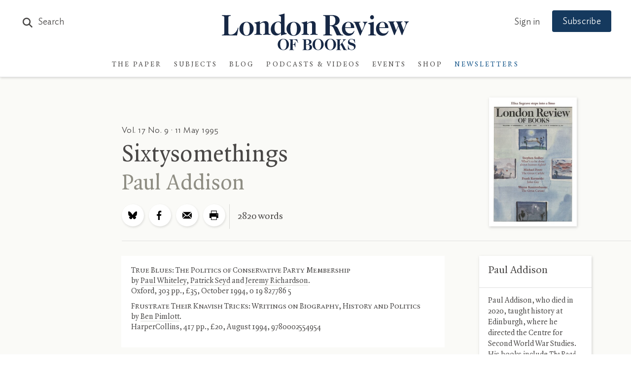

--- FILE ---
content_type: text/html; charset=UTF-8
request_url: https://www.lrb.co.uk/the-paper/v17/n09/paul-addison/sixtysomethings
body_size: 51424
content:
<!DOCTYPE html>
<html class="no-js lrb-main lrb-article " lang="en">

    <head>
      	<meta charset="utf-8">
      	<meta http-equiv="X-UA-Compatible" content="IE=edge,chrome=1">
		<meta name="viewport" content="width=device-width,initial-scale=1,viewport-fit=cover">
		<meta name="msapplication-tap-highlight" content="no" />
		<meta name="HandheldFriendly" content="True">
		<meta name="robots" content="noarchive" /><meta name="googlebot" content="noarchive" /><meta name="csrf-token" content="d01527294d0813ed1cf9934c88bb0c6.3nf23Mxh_2CbHJ24Z9V--DwDppWdUNVuONvf_5zqO9Y.lC3EkbkwiVnMUvHBCOMTvGZU9tv_Y-YZXKO4zdaJdrKZNJusrw7HEtFfzA" /><title>Paul Addison · Sixtysomethings</title><meta name="section" content="the-paper-article"><meta name="author" content="Paul Addison"><meta name="articleid" content="89851"><script data-schema="WebSite" type="application/ld+json">{
	"name": "London Review of Books",
	"url": "https://www.lrb.co.uk",
	"issn": "0260-9592",
	"potentialAction": {
		"@type": "SearchAction",
		"target": "https://www.lrb.co.uk/search-results?search={search_term_string}",
		"query-input": "required name=search_term_string"
	},
	"@type":"WebSite",
	"@context": "https://schema.org/"
}</script><script data-schema="Organization" type="application/ld+json">{
	"name":"London Review of Books",
	"alternateName": "LRB",
	"url":"https://www.lrb.co.uk",
	"logo":{
		"@type":"ImageObject",
		"url":"https://www.lrb.co.uk/assets/icons/apple-touch-icon.png",
		"width":180,
		"height":180
	},
	"contactPoint":[
		{
			"@type":"ContactPoint",
			"telephone":"+44 1604 828700",
			"contactType":"customer service"
		},
		{
			"@type":"ContactPoint",
			"telephone":"+1 800 258 2066",
			"contactType":"customer service",
			"areaServed":["US","CA"]
		}
	],
	"sameAs":[
		"https://en.wikipedia.org/wiki/London_Review_of_Books",
		"https://bsky.app/profile/lrb.co.uk",
		"https://www.facebook.com/LondonReviewOfBooks",
		"https://www.youtube.com/user/LondonReviewofBooks",
		"https://www.instagram.com/londonreviewofbooks/",
		"https://www.pinterest.com/lrbooks/",
		"https://itunes.apple.com/gb/podcast/london-review-podcasts/id510327102?mt=2",
		"https://flipboard.com/@londonreview"
	],
	"foundingDate":"1970",
	"foundingLocation":"London,UK",
	"@type":"Organization",
	"@context":"http://schema.org"
}</script><script data-schema="Article" type="application/ld+json">{
		"@context": "https://schema.org",
		"@type": "Article",
		"name": "Paul Addison · Sixtysomethings",
		"headline": "Paul Addison · Sixtysomethings",
				"image": "https://www.lrb.co.uk/storage/social_image_on_bg/images/6/0/0/4/6154006-1-eng-GB/LRB-1709-01.jpg",
						"author": "Paul Addison",
						"keywords": "Conservatism, Politics and economics, 1946-1999",
				"wordcount": "2820",
				"publisher": {
	"@type": "Organization",
	"name":"London Review of Books",
	"logo": {
		"@type": "ImageObject",
		"url":"https://www.lrb.co.uk/assets/icons/apple-touch-icon.png",
		"width":180,
		"height":180
	}
}
,
		"url": "https://www.lrb.co.uk/the-paper/v17/n09/paul-addison/sixtysomethings",
		"mainEntityOfPage": {
			"@type": "WebPage",
			"@id": "https://google.com/article"
		},
		"datePublished": "1995-05-11T00:00:00+00:00",
		"dateCreated": "1995-05-11T00:00:00+00:00",
		"dateModified": "2019-11-07T00:52:27+00:00",
		"description": "",
		"inLanguage": "en",
		"isAccessibleForFree": false,
	  "hasPart": {
	    "@type": "WebPageElement",
	    "isAccessibleForFree": "False",
	    "cssSelector": ".article-content"
	  }
	}</script><script>window.articleWordcount = "2820";</script><link rel="publisher" href="https://bsky.app/profile/lrb.co.uk"><link rel="publisher" href="https://www.facebook.com/LondonReviewOfBooks"><meta property="article:section" content="Politics &amp; Economics"><meta property="article:author" content="Paul Addison"><meta property="article:published_time" content="1995-05-11T00:00:00+00:00"><meta property="article:modified_time" content="2019-11-07T00:52:27+00:00"><meta property="article:type" content="book review"><meta property="article:tag" content="Conservatism"><meta property="article:tag" content="Politics and economics"><meta property="article:tag" content="1946-1999"><meta property="book:author" content="Paul Whiteley"><meta property="book:release_date" content="1994-10-13T00:00:00+00:00"><meta property="book:isbn" content="0198277865"><meta property="tag" content="Conservatism"><meta property="tag" content="Politics and economics"><meta property="tag" content="1946-1999"><meta name="twitter:card" content="summary"><meta name="twitter:site" content="@LRB"><meta name="twitter:title" content="Paul Addison · Sixtysomethings"><meta property="og:locale" content="en_GB"><meta property="og:site_name" content="London Review of Books"><meta property="og:title" content="Paul Addison · Sixtysomethings"><meta property="og:url" content="https://www.lrb.co.uk/the-paper/v17/n09/paul-addison/sixtysomethings"><meta property="og:type" content="article"><meta property="og:image" content="https://www.lrb.co.uk/storage/social_image_on_bg/images/6/0/0/4/6154006-1-eng-GB/LRB-1709-01.jpg"><meta property="og:image:type" content="image/jpeg"><meta property="og:image:width" content="1200"><meta property="og:image:height" content="630"><meta name="twitter:image" content="https://www.lrb.co.uk/storage/social_image_on_bg/images/6/0/0/4/6154006-1-eng-GB/LRB-1709-01.jpg"><script>
window.lrbContentData = {


"title": "Paul Addison · Sixtysomethings",
"section": "the-paper-article",
"category": "Politics &amp; Economics","tags": ["Conservatism", "Politics and economics", "1946-1999"],
"wordcount": "2820",

"datePublished": "1995-05-11T00:00:00+00:00","dateModified": "2019-11-07T00:52:27+00:00",
"author": "Paul Addison","article_id": "89851",book: {
	"book_author": "Paul Whiteley",
	"book_release_date": "1994-10-13T00:00:00+00:00",	"book_isbn": "0198277865",}

};
</script><script>window.lrb_scg = "Article";</script><script>if(!("gdprAppliesGlobally" in window)){window.gdprAppliesGlobally=true}if(!("cmp_id" in window)||window.cmp_id<1){window.cmp_id=0}if(!("cmp_cdid" in window)){window.cmp_cdid="e84d132552193"}if(!("cmp_params" in window)){window.cmp_params=""}if(!("cmp_host" in window)){window.cmp_host="d.delivery.consentmanager.net"}if(!("cmp_cdn" in window)){window.cmp_cdn="cdn.consentmanager.net"}if(!("cmp_proto" in window)){window.cmp_proto="https:"}if(!("cmp_codesrc" in window)){window.cmp_codesrc="0"}window.cmp_getsupportedLangs=function(){var b=["DE","EN","FR","IT","NO","DA","FI","ES","PT","RO","BG","ET","EL","GA","HR","LV","LT","MT","NL","PL","SV","SK","SL","CS","HU","RU","SR","ZH","TR","UK","AR","BS","JA","CY"];if("cmp_customlanguages" in window){for(var a=0;a<window.cmp_customlanguages.length;a++){b.push(window.cmp_customlanguages[a].l.toUpperCase())}}return b};window.cmp_getRTLLangs=function(){var a=["AR"];if("cmp_customlanguages" in window){for(var b=0;b<window.cmp_customlanguages.length;b++){if("r" in window.cmp_customlanguages[b]&&window.cmp_customlanguages[b].r){a.push(window.cmp_customlanguages[b].l)}}}return a};window.cmp_getlang=function(a){if(typeof(a)!="boolean"){a=true}if(a&&typeof(cmp_getlang.usedlang)=="string"&&cmp_getlang.usedlang!==""){return cmp_getlang.usedlang}return window.cmp_getlangs()[0]};window.cmp_extractlang=function(a){if(a.indexOf("cmplang=")!=-1){a=a.substr(a.indexOf("cmplang=")+8,2).toUpperCase();if(a.indexOf("&")!=-1){a=a.substr(0,a.indexOf("&"))}}else{a=""}return a};window.cmp_getlangs=function(){var h=window.cmp_getsupportedLangs();var g=[];var a=location.hash;var f=location.search;var e="cmp_params" in window?window.cmp_params:"";if(cmp_extractlang(a)!=""){g.push(cmp_extractlang(a))}else{if(cmp_extractlang(f)!=""){g.push(cmp_extractlang(f))}else{if(cmp_extractlang(e)!=""){g.push(cmp_extractlang(e))}else{if("cmp_setlang" in window&&window.cmp_setlang!=""){g.push(window.cmp_setlang.toUpperCase())}else{if("cmp_langdetect" in window&&window.cmp_langdetect==1){g.push(window.cmp_getPageLang())}else{g=window.cmp_getBrowserLangs()}}}}}var c=[];for(var d=0;d<g.length;d++){var b=g[d].toUpperCase();if(b.length<2){continue}if(h.indexOf(b)!=-1){c.push(b)}else{if(b.indexOf("-")!=-1){b=b.substr(0,2)}if(h.indexOf(b)!=-1){c.push(b)}}}if(c.length==0&&typeof(cmp_getlang.defaultlang)=="string"&&cmp_getlang.defaultlang!==""){return[cmp_getlang.defaultlang.toUpperCase()]}else{return c.length>0?c:["EN"]}};window.cmp_getPageLangs=function(){var a=window.cmp_getXMLLang();if(a!=""){a=[a.toUpperCase()]}else{a=[]}a=a.concat(window.cmp_getLangsFromURL());return a.length>0?a:["EN"]};window.cmp_getPageLang=function(){var a=window.cmp_getPageLangs();return a.length>0?a[0]:""};window.cmp_getLangsFromURL=function(){var c=window.cmp_getsupportedLangs();var b=location;var m="toUpperCase";var g=b.hostname[m]()+".";var a="/"+b.pathname[m]()+"/";a=a.split("_").join("-");a=a.split("//").join("/");a=a.split("//").join("/");var f=[];for(var e=0;e<c.length;e++){var j=a.substring(0,c[e].length+2);if(g.substring(0,c[e].length+1)==c[e]+"."){f.push(c[e][m]())}else{if(c[e].length==5){var k=c[e].substring(3,5)+"-"+c[e].substring(0,2);if(g.substring(0,k.length+1)==k+"."){f.push(c[e][m]())}}else{if(j=="/"+c[e]+"/"||j=="/"+c[e]+"-"){f.push(c[e][m]())}else{if(j=="/"+c[e].replace("-","/")+"/"||j=="/"+c[e].replace("-","/")+"/"){f.push(c[e][m]())}else{if(c[e].length==5){var k=c[e].substring(3,5)+"-"+c[e].substring(0,2);var h=a.substring(0,k.length+1);if(h=="/"+k+"/"||h=="/"+k.replace("-","/")+"/"){f.push(c[e][m]())}}}}}}}return f};window.cmp_getXMLLang=function(){var c=document.getElementsByTagName("html");if(c.length>0){c=c[0]}else{c=document.documentElement}if(c&&c.getAttribute){var a=c.getAttribute("xml:lang");if(typeof(a)!="string"||a==""){a=c.getAttribute("lang")}if(typeof(a)=="string"&&a!=""){a=a.split("_").join("-").toUpperCase();var b=window.cmp_getsupportedLangs();return b.indexOf(a)!=-1||b.indexOf(a.substr(0,2))!=-1?a:""}else{return""}}};window.cmp_getBrowserLangs=function(){var c="languages" in navigator?navigator.languages:[];var b=[];if(c.length>0){for(var a=0;a<c.length;a++){b.push(c[a])}}if("language" in navigator){b.push(navigator.language)}if("userLanguage" in navigator){b.push(navigator.userLanguage)}return b};(function(){var C=document;var D=C.getElementsByTagName;var o=window;var t="";var h="";var k="";var F=function(e){var i="cmp_"+e;e="cmp"+e+"=";var d="";var l=e.length;var K=location;var L=K.hash;var w=K.search;var u=L.indexOf(e);var J=w.indexOf(e);if(u!=-1){d=L.substring(u+l,9999)}else{if(J!=-1){d=w.substring(J+l,9999)}else{return i in o&&typeof(o[i])!=="function"?o[i]:""}}var I=d.indexOf("&");if(I!=-1){d=d.substring(0,I)}return d};var j=F("lang");if(j!=""){t=j;k=t}else{if("cmp_getlang" in o){t=o.cmp_getlang().toLowerCase();h=o.cmp_getlangs().slice(0,3).join("_");k=o.cmp_getPageLangs().slice(0,3).join("_");if("cmp_customlanguages" in o){var m=o.cmp_customlanguages;for(var y=0;y<m.length;y++){var a=m[y].l.toLowerCase();if(a==t){t="en"}}}}}var q=("cmp_proto" in o)?o.cmp_proto:"https:";if(q!="http:"&&q!="https:"){q="https:"}var n=("cmp_ref" in o)?o.cmp_ref:location.href;if(n.length>300){n=n.substring(0,300)}var A=function(d){var M=C.createElement("script");M.setAttribute("data-cmp-ab","1");M.type="text/javascript";M.async=true;M.src=d;var L=["body","div","span","script","head"];var w="currentScript";var J="parentElement";var l="appendChild";var K="body";if(C[w]&&C[w][J]){C[w][J][l](M)}else{if(C[K]){C[K][l](M)}else{for(var u=0;u<L.length;u++){var I=D(L[u]);if(I.length>0){I[0][l](M);break}}}}};var b=F("design");var c=F("regulationkey");var z=F("gppkey");var s=F("att");var f=o.encodeURIComponent;var g;try{g=C.cookie.length>0}catch(B){g=false}var x=F("darkmode");if(x=="0"){x=0}else{if(x=="1"){x=1}else{try{if("matchMedia" in window&&window.matchMedia){var H=window.matchMedia("(prefers-color-scheme: dark)");if("matches" in H&&H.matches){x=1}}}catch(B){x=0}}}var p=q+"//"+o.cmp_host+"/delivery/cmp.php?";p+=("cmp_id" in o&&o.cmp_id>0?"id="+o.cmp_id:"")+("cmp_cdid" in o?"&cdid="+o.cmp_cdid:"")+"&h="+f(n);p+=(b!=""?"&cmpdesign="+f(b):"")+(c!=""?"&cmpregulationkey="+f(c):"")+(z!=""?"&cmpgppkey="+f(z):"");p+=(s!=""?"&cmpatt="+f(s):"")+("cmp_params" in o?"&"+o.cmp_params:"")+(g?"&__cmpfcc=1":"");p+=(x>0?"&cmpdarkmode=1":"");A(p+"&l="+f(t)+"&ls="+f(h)+"&lp="+f(k)+"&o="+(new Date()).getTime());if(!("cmp_quickstub" in window)){var r="js";var v=F("debugunminimized")!=""?"":".min";if(F("debugcoverage")=="1"){r="instrumented";v=""}if(F("debugtest")=="1"){r="jstests";v=""}var G=new Date();var E=G.getFullYear()+"-"+(G.getMonth()+1)+"-"+G.getDate();A(q+"//"+o.cmp_cdn+"/delivery/"+r+"/cmp_final"+v+".js?t="+E)}})();window.cmp_rc=function(c,b){var l;try{l=document.cookie}catch(h){l=""}var j="";var f=0;var g=false;while(l!=""&&f<100){f++;while(l.substr(0,1)==" "){l=l.substr(1,l.length)}var k=l.substring(0,l.indexOf("="));if(l.indexOf(";")!=-1){var m=l.substring(l.indexOf("=")+1,l.indexOf(";"))}else{var m=l.substr(l.indexOf("=")+1,l.length)}if(c==k){j=m;g=true}var d=l.indexOf(";")+1;if(d==0){d=l.length}l=l.substring(d,l.length)}if(!g&&typeof(b)=="string"){j=b}return(j)};window.cmp_stub=function(){var a=arguments;__cmp.a=__cmp.a||[];if(!a.length){return __cmp.a}else{if(a[0]==="ping"){if(a[1]===2){a[2]({gdprApplies:gdprAppliesGlobally,cmpLoaded:false,cmpStatus:"stub",displayStatus:"hidden",apiVersion:"2.2",cmpId:31},true)}else{a[2](false,true)}}else{if(a[0]==="getTCData"){__cmp.a.push([].slice.apply(a))}else{if(a[0]==="addEventListener"||a[0]==="removeEventListener"){__cmp.a.push([].slice.apply(a))}else{if(a.length==4&&a[3]===false){a[2]({},false)}else{__cmp.a.push([].slice.apply(a))}}}}}};window.cmp_dsastub=function(){var a=arguments;a[0]="dsa."+a[0];window.cmp_gppstub(a)};window.cmp_gppstub=function(){var c=arguments;__gpp.q=__gpp.q||[];if(!c.length){return __gpp.q}var h=c[0];var g=c.length>1?c[1]:null;var f=c.length>2?c[2]:null;var a=null;var j=false;if(h==="ping"){a=window.cmp_gpp_ping();j=true}else{if(h==="addEventListener"){__gpp.e=__gpp.e||[];if(!("lastId" in __gpp)){__gpp.lastId=0}__gpp.lastId++;var d=__gpp.lastId;__gpp.e.push({id:d,callback:g});a={eventName:"listenerRegistered",listenerId:d,data:true,pingData:window.cmp_gpp_ping()};j=true}else{if(h==="removeEventListener"){__gpp.e=__gpp.e||[];a=false;for(var e=0;e<__gpp.e.length;e++){if(__gpp.e[e].id==f){__gpp.e[e].splice(e,1);a=true;break}}j=true}else{__gpp.q.push([].slice.apply(c))}}}if(a!==null&&typeof(g)==="function"){g(a,j)}};window.cmp_gpp_ping=function(){return{gppVersion:"1.1",cmpStatus:"stub",cmpDisplayStatus:"hidden",signalStatus:"not ready",supportedAPIs:["2:tcfeuv2","5:tcfcav1","7:usnat","8:usca","9:usva","10:usco","11:usut","12:usct","13:usfl","14:usmt","15:usor","16:ustx","17:usde","18:usia","19:usne","20:usnh","21:usnj","22:ustn"],cmpId:31,sectionList:[],applicableSections:[0],gppString:"",parsedSections:{}}};window.cmp_addFrame=function(b){if(!window.frames[b]){if(document.body){var a=document.createElement("iframe");a.style.cssText="display:none";if("cmp_cdn" in window&&"cmp_ultrablocking" in window&&window.cmp_ultrablocking>0){a.src="//"+window.cmp_cdn+"/delivery/empty.html"}a.name=b;a.setAttribute("title","Intentionally hidden, please ignore");a.setAttribute("role","none");a.setAttribute("tabindex","-1");document.body.appendChild(a)}else{window.setTimeout(window.cmp_addFrame,10,b)}}};window.cmp_msghandler=function(d){var a=typeof d.data==="string";try{var c=a?JSON.parse(d.data):d.data}catch(f){var c=null}if(typeof(c)==="object"&&c!==null&&"__cmpCall" in c){var b=c.__cmpCall;window.__cmp(b.command,b.parameter,function(h,g){var e={__cmpReturn:{returnValue:h,success:g,callId:b.callId}};d.source.postMessage(a?JSON.stringify(e):e,"*")})}if(typeof(c)==="object"&&c!==null&&"__tcfapiCall" in c){var b=c.__tcfapiCall;window.__tcfapi(b.command,b.version,function(h,g){var e={__tcfapiReturn:{returnValue:h,success:g,callId:b.callId}};d.source.postMessage(a?JSON.stringify(e):e,"*")},b.parameter)}if(typeof(c)==="object"&&c!==null&&"__gppCall" in c){var b=c.__gppCall;window.__gpp(b.command,function(h,g){var e={__gppReturn:{returnValue:h,success:g,callId:b.callId}};d.source.postMessage(a?JSON.stringify(e):e,"*")},"parameter" in b?b.parameter:null,"version" in b?b.version:1)}if(typeof(c)==="object"&&c!==null&&"__dsaCall" in c){var b=c.__dsaCall;window.__dsa(b.command,function(h,g){var e={__dsaReturn:{returnValue:h,success:g,callId:b.callId}};d.source.postMessage(a?JSON.stringify(e):e,"*")},"parameter" in b?b.parameter:null,"version" in b?b.version:1)}};window.cmp_setStub=function(a){if(!(a in window)||(typeof(window[a])!=="function"&&typeof(window[a])!=="object"&&(typeof(window[a])==="undefined"||window[a]!==null))){window[a]=window.cmp_stub;window[a].msgHandler=window.cmp_msghandler;window.addEventListener("message",window.cmp_msghandler,false)}};window.cmp_setGppStub=function(a){if(!(a in window)||(typeof(window[a])!=="function"&&typeof(window[a])!=="object"&&(typeof(window[a])==="undefined"||window[a]!==null))){window[a]=window.cmp_gppstub;window[a].msgHandler=window.cmp_msghandler;window.addEventListener("message",window.cmp_msghandler,false)}};if(!("cmp_noiframepixel" in window)){window.cmp_addFrame("__cmpLocator")}if((!("cmp_disabletcf" in window)||!window.cmp_disabletcf)&&!("cmp_noiframepixel" in window)){window.cmp_addFrame("__tcfapiLocator")}if((!("cmp_disablegpp" in window)||!window.cmp_disablegpp)&&!("cmp_noiframepixel" in window)){window.cmp_addFrame("__gppLocator")}if((!("cmp_disabledsa" in window)||!window.cmp_disabledsa)&&!("cmp_noiframepixel" in window)){window.cmp_addFrame("__dsaLocator")}window.cmp_setStub("__cmp");if(!("cmp_disabletcf" in window)||!window.cmp_disabletcf){window.cmp_setStub("__tcfapi")}if(!("cmp_disablegpp" in window)||!window.cmp_disablegpp){window.cmp_setGppStub("__gpp")}if(!("cmp_disabledsa" in window)||!window.cmp_disabledsa){window.cmp_setGppStub("__dsa")};</script><script data-cmp-vendor="s2522" type="text/plain" class="cmplazyload" data-cmp-src='https://js.sentry-cdn.com/df903b546d604809adfeedb11b4f6c10.min.js' crossorigin="anonymous"></script><script data-cmp-vendor="c73969" type="text/plain" class="cmplazyload">LUX=(function(){var a=("undefined"!==typeof(LUX)&&"undefined"!==typeof(LUX.gaMarks)?LUX.gaMarks:[]);var d=("undefined"!==typeof(LUX)&&"undefined"!==typeof(LUX.gaMeasures)?LUX.gaMeasures:[]);var j="LUX_start";var k=window.performance;var l=("undefined"!==typeof(LUX)&&LUX.ns?LUX.ns:(Date.now?Date.now():+(new Date())));if(k&&k.timing&&k.timing.navigationStart){l=k.timing.navigationStart}function f(){if(k&&k.now){return k.now()}var o=Date.now?Date.now():+(new Date());return o-l}function b(n){if(k){if(k.mark){return k.mark(n)}else{if(k.webkitMark){return k.webkitMark(n)}}}a.push({name:n,entryType:"mark",startTime:f(),duration:0});return}function m(p,t,n){if("undefined"===typeof(t)&&h(j)){t=j}if(k){if(k.measure){if(t){if(n){return k.measure(p,t,n)}else{return k.measure(p,t)}}else{return k.measure(p)}}else{if(k.webkitMeasure){return k.webkitMeasure(p,t,n)}}}var r=0,o=f();if(t){var s=h(t);if(s){r=s.startTime}else{if(k&&k.timing&&k.timing[t]){r=k.timing[t]-k.timing.navigationStart}else{return}}}if(n){var q=h(n);if(q){o=q.startTime}else{if(k&&k.timing&&k.timing[n]){o=k.timing[n]-k.timing.navigationStart}else{return}}}d.push({name:p,entryType:"measure",startTime:r,duration:(o-r)});return}function h(n){return c(n,g())}function c(p,o){for(i=o.length-1;i>=0;i--){var n=o[i];if(p===n.name){return n}}return undefined}function g(){if(k){if(k.getEntriesByType){return k.getEntriesByType("mark")}else{if(k.webkitGetEntriesByType){return k.webkitGetEntriesByType("mark")}}}return a}return{mark:b,measure:m,gaMarks:a,gaMeasures:d}})();LUX.ns=(Date.now?Date.now():+(new Date()));LUX.ac=[];LUX.cmd=function(a){LUX.ac.push(a)};LUX.init=function(){LUX.cmd(["init"])};LUX.send=function(){LUX.cmd(["send"])};LUX.addData=function(a,b){LUX.cmd(["addData",a,b])};LUX_ae=[];window.addEventListener("error",function(a){LUX_ae.push(a)});LUX_al=[];if("function"===typeof(PerformanceObserver)&&"function"===typeof(PerformanceLongTaskTiming)){var LongTaskObserver=new PerformanceObserver(function(c){var b=c.getEntries();for(var a=0;a<b.length;a++){var d=b[a];LUX_al.push(d)}});try{LongTaskObserver.observe({type:["longtask"]})}catch(e){}};</script><script data-cmp-vendor="c73969" type="text/plain" class="cmplazyload" data-cmp-src="https://cdn.speedcurve.com/js/lux.js?id=4344563349" async defer crossorigin="anonymous"></script><link rel="preconnect" href="https://d2ip7iv1l4ergv.cloudfront.net" crossorigin="anonymous"><link rel="preconnect" href="https://delivery.consentmanager.net" crossorigin="anonymous"><link rel="preconnect" href="https://cdn.consentmanager.net" crossorigin="anonymous"><link rel="preconnect" href="https://cdn.speedcurve.com" crossorigin="anonymous"><link rel="dns-prefetch" href="//static.trackedweb.net"><link rel="preload" href="/lrb_assets/build/js/vendor.js" as="script"><link rel="preload" href="/lrb_assets/build/js/main.js" as="script"><link rel="canonical" href="https://www.lrb.co.uk/the-paper/v17/n09/paul-addison/sixtysomethings" /><link rel="alternate" hreflang="en" href="https://www.lrb.co.uk/the-paper/v17/n09/paul-addison/sixtysomethings" /><meta name="format-detection" content="telephone=no" /><meta name="pinterest" content="nohover" /><script data-cmp-vendor="c73978" type="text/plain" class="cmplazyload">
                        (function(w,d,u,t,o,c){w['dmtrackingobjectname']=o;c=d.createElement(t);c.async=1;c.src=u;c.className="";t=d.getElementsByTagName
            (t)[0];t.parentNode.insertBefore(c,t);w[o]=w[o]||function(){(w[o].q=w[o].q||[]).push(arguments);};
            })(window, document, '//static.trackedweb.net/js/_dmptv4.js', 'script', 'dmPt');

                                            window.dmPt('create', 'DM-2264618241-01', 'lrb.co.uk,mylrb.co.uk,lrbstore.co.uk,londonreviewbookbox.co.uk,londonreviewbookshop.co.uk');
                    </script><link rel="preload" href="/lrb_assets/fonts/IdealSans-Medium.woff2" as="font" type="font/woff2" crossorigin><link rel="preload" href="/lrb_assets/fonts/QuadraatPro.woff2" as="font" type="font/woff2" crossorigin><style type="text/css">a,abbr,acronym,address,applet,article,aside,audio,b,big,blockquote,body,canvas,caption,center,cite,code,dd,del,details,dfn,div,dl,dt,em,embed,fieldset,figcaption,figure,footer,form,h1,h2,h3,h4,h5,h6,header,hgroup,html,i,iframe,img,ins,kbd,label,legend,li,mark,menu,nav,object,ol,output,p,pre,q,ruby,s,samp,section,small,span,strike,strong,sub,summary,sup,table,tbody,td,tfoot,th,thead,time,tr,tt,u,ul,var,video{margin:0;padding:0;border:0;font-size:100%;font:inherit;vertical-align:baseline}article,aside,details,figcaption,figure,footer,header,hgroup,menu,nav,section{display:block}body{line-height:1}ol,ul{list-style:none}blockquote,q{quotes:none}blockquote:after,blockquote:before,q:after,q:before{content:"";content:none}table{border-collapse:collapse;border-spacing:0}:root{--brand-a:#172845;--brand-b:#115388;--brand-c:#15395e;--brand-d:#87b1d3;--brand-e:#cfe0ed;--brand-f:#f3f7fa;--brand-linkcol:#17639f;--blog-a:#0b5875;--blog-b:#0d73a8;--blog-c:#8dc1d4;--blog-d:#e7f5f9;--blog-e:#bacdd1;--blog-f:#e3f1f6;--events-a:#1b4333;--events-b:#336853;--events-c:#92d4ba;--events-d:#def9ee;--events-e:#2e7056;--events-f:#c1d5ca;--events-g:#e0f8ee;--events-h:#117e62;--events-page-bg:#ddf3e5;--ui-a:#fafaf7;--ui-b:#f4f3e8;--ui-c:#edeade;--ui-d:#e0e0e0;--ui-e:#d6d5cb;--ui-f:#d8d8d4;--ui-salmon:#f6e8e0;--ui-mobile-keyline:#d4d4d4;--salmon-keyline:#d4c9c9;--footer-line:#5b6679;--lightbox-bg:#fafaf7;--type-a:#494746;--type-b:#8f8e84;--type-c:#70706a;--support-a:#ff5003;--support-b:#1ebc6b;--outline-colour:#87b1d3}.article-title-overlay,.header .header-contents .main-navigation-holder .institution-navigation,.header .header-contents .main-navigation-holder .institution-navigation .main-navigation-links,.header .header-contents .main-navigation-holder .logo-row .logo,.header .header-contents .main-navigation-holder .main-navigation,.header .header-contents .main-navigation-holder .main-navigation .main-navigation-links,.lrb-loading-icon{transform:translateZ(0)}.ezmode .header-container .header .header-contents .main-navigation-holder .logo-row .logo img,.ezmode .header-container .header .header-contents .main-navigation-holder .logo-row .logo svg,.header-container .header .header-contents .main-navigation-holder .logo-row .logo img,.header-container .header .header-contents .main-navigation-holder .logo-row .logo svg,.lrb-sidenav{-webkit-backface-visibility:hidden;backface-visibility:hidden;transform-style:preserve-3d;transform:translateZ(0)}.lightbox-overlay .lightbox-image img{-o-object-fit:contain;object-fit:contain;font-family:"object-fit: contain;"}.ir{background-color:transparent;border:0;overflow:hidden;text-indent:-9999px}.ir:before{content:"";display:block;width:0;height:150%}.redacted-placeholder,.visuallyhidden{border:0;clip:rect(0 0 0 0);height:1px;margin:-1px;overflow:hidden;padding:0;position:absolute;width:1px}.focusable.redacted-placeholder:active,.focusable.redacted-placeholder:focus,.visuallyhidden.focusable:active,.visuallyhidden.focusable:focus{clip:auto;height:auto;margin:0;overflow:visible;position:static;width:auto}.invisible{visibility:hidden}.clearfix:after,.clearfix:before{content:" ";display:table}.clearfix:after{clear:both}.clearfix{*zoom:1}.clear{clear:both}.relative{position:relative}.underline{text-decoration:underline}.nowrap{white-space:nowrap}.align-center{text-align:center}.flex{display:flex}.font-smoothing,.toc-subtitle,.toc-title,body,h1,h2,h3,h4,h5,h6{-webkit-font-smoothing:antialiased;-moz-osx-font-smoothing:grayscale}.modal-container,.tac-modal-container,.vertical-align{position:relative;top:50%;transform:translateY(-50%)}.hidden{display:block}.hideme,.real-hidden{display:none}.full-width,.full_width{width:100%}.no-scroll{overflow:hidden!important}.hover-after-darken:after{content:"";display:block;position:absolute;pointer-events:none!important;top:0;left:0;width:100%;height:100%;background:#000;transition-delay:.2s;transition:opacity .2s linear;opacity:0}.hover-after-darken:hover:after{opacity:.1;transition-delay:0s}.konami .lrb-content-container{filter:grayscale(100%)}:root{--blue:#007bff;--indigo:#6610f2;--purple:#6f42c1;--pink:#e83e8c;--red:#dc3545;--orange:#fd7e14;--yellow:#ffc107;--green:#28a745;--teal:#20c997;--cyan:#17a2b8;--white:#fff;--gray:#6c757d;--gray-dark:#343a40;--primary:#007bff;--secondary:#6c757d;--success:#28a745;--info:#17a2b8;--warning:#ffc107;--danger:#dc3545;--light:#f8f9fa;--dark:#343a40;--breakpoint-xs:0;--breakpoint-sm:576px;--breakpoint-md:768px;--breakpoint-lg:992px;--breakpoint-xl:1200px}*,:after,:before{box-sizing:border-box}article,aside,dialog,figcaption,figure,footer,header,hgroup,main,nav,section{display:block}.container,.container-fluid{width:100%;padding-right:15px;padding-left:15px;margin-right:auto;margin-left:auto}.container-fluid{position:relative;max-width:1380px;height:100%;padding-left:40px;padding-right:40px;*zoom:1}@media (max-width:768px){.container-fluid{padding-left:20px;padding-right:20px}}@media (max-width:600px){.container-fluid{padding-left:10px;padding-right:10px}}.container-fluid:after,.container-fluid:before{content:" ";display:table}.container-fluid:after{clear:both}@media (min-width:576px){.container{max-width:540px}}@media (min-width:768px){.container{max-width:720px}}@media (min-width:992px){.container{max-width:960px}}@media (min-width:1200px){.container{max-width:1140px}}.row{display:flex;flex-wrap:wrap;margin-left:0;margin-right:0}.col,.col-auto,[class*=col-]{position:relative;width:100%;min-height:1px;padding-right:15px;padding-left:15px}.col{flex-basis:0;flex-grow:1;max-width:100%}.col-auto{flex:0 0 auto;width:auto;max-width:none}.no-gutters{margin-right:0;margin-left:0}.no-gutters>.col,.no-gutters>[class*=col-]{padding-right:0;padding-left:0}.col-1{flex:0 0 8.33333%;max-width:8.33333%}.col-2{flex:0 0 16.66667%;max-width:16.66667%}.col-3{flex:0 0 25%;max-width:25%}.col-4{flex:0 0 33.33333%;max-width:33.33333%}.col-5{flex:0 0 41.66667%;max-width:41.66667%}.col-6{flex:0 0 50%;max-width:50%}.col-7{flex:0 0 58.33333%;max-width:58.33333%}.col-8{flex:0 0 66.66667%;max-width:66.66667%}.col-9{flex:0 0 75%;max-width:75%}.col-10{flex:0 0 83.33333%;max-width:83.33333%}.col-11{flex:0 0 91.66667%;max-width:91.66667%}.col-12{flex:0 0 100%;max-width:100%}.col-xs{flex-basis:0;flex-grow:1;max-width:100%}.col-xs-auto{flex:0 0 auto;width:auto;max-width:none}.col-xs-1{flex:0 0 8.33333%;max-width:8.33333%}.col-xs-2{flex:0 0 16.66667%;max-width:16.66667%}.col-xs-3{flex:0 0 25%;max-width:25%}.col-xs-4{flex:0 0 33.33333%;max-width:33.33333%}.col-xs-5{flex:0 0 41.66667%;max-width:41.66667%}.col-xs-6{flex:0 0 50%;max-width:50%}.col-xs-7{flex:0 0 58.33333%;max-width:58.33333%}.col-xs-8{flex:0 0 66.66667%;max-width:66.66667%}.col-xs-9{flex:0 0 75%;max-width:75%}.col-xs-10{flex:0 0 83.33333%;max-width:83.33333%}.col-xs-11{flex:0 0 91.66667%;max-width:91.66667%}.col-xs-12{flex:0 0 100%;max-width:100%}.offset-xs-0{margin-left:0}.offset-xs-1{margin-left:8.33333%}.offset-xs-2{margin-left:16.66667%}.offset-xs-3{margin-left:25%}.offset-xs-4{margin-left:33.33333%}.offset-xs-5{margin-left:41.66667%}.offset-xs-6{margin-left:50%}.offset-xs-7{margin-left:58.33333%}.offset-xs-8{margin-left:66.66667%}.offset-xs-9{margin-left:75%}.offset-xs-10{margin-left:83.33333%}.offset-xs-11{margin-left:91.66667%}.offset-xs-12{margin-left:100%}@media (min-width:576px){.col-sm{flex-basis:0;flex-grow:1;max-width:100%}.col-sm-auto{flex:0 0 auto;width:auto;max-width:none}.col-sm-1{flex:0 0 8.33333%;max-width:8.33333%}.col-sm-2{flex:0 0 16.66667%;max-width:16.66667%}.col-sm-3{flex:0 0 25%;max-width:25%}.col-sm-4{flex:0 0 33.33333%;max-width:33.33333%}.col-sm-5{flex:0 0 41.66667%;max-width:41.66667%}.col-sm-6{flex:0 0 50%;max-width:50%}.col-sm-7{flex:0 0 58.33333%;max-width:58.33333%}.col-sm-8{flex:0 0 66.66667%;max-width:66.66667%}.col-sm-9{flex:0 0 75%;max-width:75%}.col-sm-10{flex:0 0 83.33333%;max-width:83.33333%}.col-sm-11{flex:0 0 91.66667%;max-width:91.66667%}.col-sm-12{flex:0 0 100%;max-width:100%}.offset-sm-0{margin-left:0}.offset-sm-1{margin-left:8.33333%}.offset-sm-2{margin-left:16.66667%}.offset-sm-3{margin-left:25%}.offset-sm-4{margin-left:33.33333%}.offset-sm-5{margin-left:41.66667%}.offset-sm-6{margin-left:50%}.offset-sm-7{margin-left:58.33333%}.offset-sm-8{margin-left:66.66667%}.offset-sm-9{margin-left:75%}.offset-sm-10{margin-left:83.33333%}.offset-sm-11{margin-left:91.66667%}.offset-sm-12{margin-left:100%}}@media (min-width:768px){.col-md{flex-basis:0;flex-grow:1;max-width:100%}.col-md-auto{flex:0 0 auto;width:auto;max-width:none}.col-md-1{flex:0 0 8.33333%;max-width:8.33333%}.col-md-2{flex:0 0 16.66667%;max-width:16.66667%}.col-md-3{flex:0 0 25%;max-width:25%}.col-md-4{flex:0 0 33.33333%;max-width:33.33333%}.col-md-5{flex:0 0 41.66667%;max-width:41.66667%}.col-md-6{flex:0 0 50%;max-width:50%}.col-md-7{flex:0 0 58.33333%;max-width:58.33333%}.col-md-8{flex:0 0 66.66667%;max-width:66.66667%}.col-md-9{flex:0 0 75%;max-width:75%}.col-md-10{flex:0 0 83.33333%;max-width:83.33333%}.col-md-11{flex:0 0 91.66667%;max-width:91.66667%}.col-md-12{flex:0 0 100%;max-width:100%}.offset-md-0{margin-left:0}.offset-md-1{margin-left:8.33333%}.offset-md-2{margin-left:16.66667%}.offset-md-3{margin-left:25%}.offset-md-4{margin-left:33.33333%}.offset-md-5{margin-left:41.66667%}.offset-md-6{margin-left:50%}.offset-md-7{margin-left:58.33333%}.offset-md-8{margin-left:66.66667%}.offset-md-9{margin-left:75%}.offset-md-10{margin-left:83.33333%}.offset-md-11{margin-left:91.66667%}.offset-md-12{margin-left:100%}}@media (min-width:992px){.col-lg{flex-basis:0;flex-grow:1;max-width:100%}.col-lg-auto{flex:0 0 auto;width:auto;max-width:none}.col-lg-1{flex:0 0 8.33333%;max-width:8.33333%}.col-lg-2{flex:0 0 16.66667%;max-width:16.66667%}.col-lg-3{flex:0 0 25%;max-width:25%}.col-lg-4{flex:0 0 33.33333%;max-width:33.33333%}.col-lg-5{flex:0 0 41.66667%;max-width:41.66667%}.col-lg-6{flex:0 0 50%;max-width:50%}.col-lg-7{flex:0 0 58.33333%;max-width:58.33333%}.col-lg-8{flex:0 0 66.66667%;max-width:66.66667%}.col-lg-9{flex:0 0 75%;max-width:75%}.col-lg-10{flex:0 0 83.33333%;max-width:83.33333%}.col-lg-11{flex:0 0 91.66667%;max-width:91.66667%}.col-lg-12{flex:0 0 100%;max-width:100%}.offset-lg-0{margin-left:0}.offset-lg-1{margin-left:8.33333%}.offset-lg-2{margin-left:16.66667%}.offset-lg-3{margin-left:25%}.offset-lg-4{margin-left:33.33333%}.offset-lg-5{margin-left:41.66667%}.offset-lg-6{margin-left:50%}.offset-lg-7{margin-left:58.33333%}.offset-lg-8{margin-left:66.66667%}.offset-lg-9{margin-left:75%}.offset-lg-10{margin-left:83.33333%}.offset-lg-11{margin-left:91.66667%}.offset-lg-12{margin-left:100%}}@media (min-width:1200px){.col-xl{flex-basis:0;flex-grow:1;max-width:100%}.col-xl-auto{flex:0 0 auto;width:auto;max-width:none}.col-xl-1{flex:0 0 8.33333%;max-width:8.33333%}.col-xl-2{flex:0 0 16.66667%;max-width:16.66667%}.col-xl-3{flex:0 0 25%;max-width:25%}.col-xl-4{flex:0 0 33.33333%;max-width:33.33333%}.col-xl-5{flex:0 0 41.66667%;max-width:41.66667%}.col-xl-6{flex:0 0 50%;max-width:50%}.col-xl-7{flex:0 0 58.33333%;max-width:58.33333%}.col-xl-8{flex:0 0 66.66667%;max-width:66.66667%}.col-xl-9{flex:0 0 75%;max-width:75%}.col-xl-10{flex:0 0 83.33333%;max-width:83.33333%}.col-xl-11{flex:0 0 91.66667%;max-width:91.66667%}.col-xl-12{flex:0 0 100%;max-width:100%}.offset-xl-0{margin-left:0}.offset-xl-1{margin-left:8.33333%}.offset-xl-2{margin-left:16.66667%}.offset-xl-3{margin-left:25%}.offset-xl-4{margin-left:33.33333%}.offset-xl-5{margin-left:41.66667%}.offset-xl-6{margin-left:50%}.offset-xl-7{margin-left:58.33333%}.offset-xl-8{margin-left:66.66667%}.offset-xl-9{margin-left:75%}.offset-xl-10{margin-left:83.33333%}.offset-xl-11{margin-left:91.66667%}.offset-xl-12{margin-left:100%}}@media (max-width:575.98px){.hidden-xs{display:none!important}}@media (min-width:576px) and (max-width:767.98px){.hidden-sm{display:none!important}}@media (min-width:768px) and (max-width:991.98px){.hidden-md{display:none!important}}@media (min-width:992px) and (max-width:1199.98px){.hidden-lg{display:none!important}}@media (max-width:1199px) and (min-width:992px){.lrb-blog-wrapper .hidden-md{display:none!important}}@media (min-width:1200px){.lrb-blog-wrapper .hidden-lg{display:none!important}}@media (max-width:991px) and (min-width:768px){.lrb-blog-wrapper .hidden-sm{display:none!important}}@media (max-width:767px){.lrb-blog-wrapper .hidden-xs{display:none!important}}ul{list-style:circle outside;margin-left:20px}ol{list-style:decimal inside}ol,ul{padding-left:0;margin-top:0}ol ol,ol ul,ul ol,ul ul{margin:1.5rem 0 1.5rem 3rem;font-size:90%}li{margin-bottom:1rem}code{padding:.2rem .5rem;margin:0 .2rem;font-size:90%;white-space:nowrap;background:#f1f1f1;border:1px solid #e1e1e1;border-radius:4px}pre>code{display:block;padding:1rem 1.5rem;white-space:pre}td,th{padding:8px 16px;text-align:left;border-bottom:1px solid #e1e1e1}.button,button{margin-bottom:1rem}fieldset,input,select,textarea{margin-bottom:6px}blockquote,dl,figure,form,ol,p,pre,table,ul{margin-bottom:2.5rem}*{outline:none}blockquote{margin-left:20px}hr{margin-top:20px;margin-bottom:20px;border:0;border-top:1px solid var(--ui-d)}a{color:inherit}a.disabled{pointer-events:none;opacity:.5}.blurry-text{color:transparent;text-shadow:0 0 5px rgba(0,0,0,.5)}.border-right{border-right:1px solid var(--ui-d)}.border-bottom{border-bottom:1px solid var(--ui-d)}.no-padding-right{padding-right:0!important}.no-margin-bottom{margin-bottom:0!important}.responsive img{width:100%;height:auto}@font-face{font-family:Quadraat;src:url(/lrb_assets/fonts/QuadraatPro.woff2) format("woff2"),url(/lrb_assets/fonts/QuadraatPro.woff) format("woff");font-weight:400;font-style:normal;font-display:fallback}@font-face{font-family:Quadraat;src:url(/lrb_assets/fonts/QuadraatPro-Ita.woff2) format("woff2"),url(/lrb_assets/fonts/QuadraatPro-Ita.woff) format("woff");font-weight:400;font-style:italic;font-display:fallback}@font-face{font-family:Quadraat;src:url(/lrb_assets/fonts/QuadraatPro-Bold.woff2) format("woff2"),url(/lrb_assets/fonts/QuadraatPro-Bold.woff) format("woff");font-weight:600;font-style:normal;font-display:fallback}@font-face{font-family:Quadraat;src:url(/lrb_assets/fonts/QuadraatPro-Demibold.woff2) format("woff2"),url(/lrb_assets/fonts/QuadraatPro-Demibold.woff) format("woff");font-weight:500;font-style:normal;font-display:fallback}@font-face{font-family:Ideal Sans;src:url(/lrb_assets/fonts/IdealSans-Light.woff2) format("woff2"),url(/lrb_assets/fonts/IdealSans-Light.woff) format("woff");font-weight:300;font-style:normal;font-display:fallback}@font-face{font-family:Ideal Sans;src:url(/lrb_assets/fonts/IdealSans-LightItalic.woff2) format("woff2"),url(/lrb_assets/fonts/IdealSans-LightItalic.woff) format("woff");font-weight:300;font-style:italic;font-display:fallback}@font-face{font-family:Ideal Sans;src:url(/lrb_assets/fonts/IdealSans-Book.woff2) format("woff2"),url(/lrb_assets/fonts/IdealSans-Book.woff) format("woff");font-weight:400;font-style:normal;font-display:fallback}@font-face{font-family:Ideal Sans;src:url(/lrb_assets/fonts/IdealSans-BookItalic.woff2) format("woff2"),url(/lrb_assets/fonts/IdealSans-BookItalic.woff) format("woff");font-weight:400;font-style:italic;font-display:fallback}@font-face{font-family:Ideal Sans;src:url(/lrb_assets/fonts/IdealSans-Medium.woff2) format("woff2"),url(/lrb_assets/fonts/IdealSans-Medium.woff) format("woff");font-weight:600;font-style:normal;font-display:fallback}.body-font,.header-1,.header-2,.header-3,.header-font,.toc-subtitle,.toc-title,body,h1,h2,h3,h4,h5,h6{font-family:Quadraat,TimesNewRoman,Times New Roman,Times,Baskerville,Georgia,serif;font-variant-numeric:oldstyle-nums;font-feature-settings:"ss01" 1}.access-notification,.account-nav-links,.account-navigation,.account-navigation li a,.alt-font,.arrow-link-size,.article-issue-info-size,.article-subnav-container .article-subnav,.article-subnav-container .article-subnav .article-subnav-slider .article-subnav-slider--item .article-subnav--link h3,.article-subnav-container .article-subnav .article-subnav-slider .article-subnav-slider--item .article-subnav--link h4,.article-subnav-copy,.btn,.cancelIconLink,.component-test .test-header,.cta-block-size,.custno-modal-content .custno-location-holder .custno-location-copy,.customer-number-modal,.demo-strip,.downloadIconLink,.editIconLink,.ezmode .header-container .header .header-contents .inst-accountnav-holder ul li,.ezmode .header-container .header .header-contents .main-navigation-holder .institution-navigation .burgerstack-search-links,.ezmode .header-container .header .header-contents .main-navigation-holder .main-navigation .burgerstack-search-links,.filter-dropdown-size,.footer-backtotop-col,.footer-links,.footer-logo-col,.footer .footer-list,.forgot-password-size,.form-field-size,.form-label-size-large,.form-label-size-small,.header-container .header .header-contents .inst-accountnav-holder ul li,.header-container .header .header-contents .main-navigation-holder .institution-navigation .burgerstack-search-links,.header-container .header .header-contents .main-navigation-holder .main-navigation .burgerstack-search-links,.lrb-listnav .lrb-listnav--list .lrb-listnav--list-item a.supernav-link--subscribe,.lrb-listnav .lrb-listnav--list .lrb-sidenav--list-item a.supernav-link--subscribe,.lrb-listnav .lrb-sidenav--list .lrb-listnav--list-item a.supernav-link--subscribe,.lrb-listnav .lrb-sidenav--list .lrb-sidenav--list-item a.supernav-link--subscribe,.lrb-pw-block .pwSigninLink,.lrb-pw-block h2,.lrb-search--header,.lrb-sidenav .lrb-listnav--list .lrb-listnav--list-item a.supernav-link--subscribe,.lrb-sidenav .lrb-listnav--list .lrb-sidenav--list-item a.supernav-link--subscribe,.lrb-sidenav .lrb-sidenav--list .lrb-listnav--list-item a.supernav-link--subscribe,.lrb-sidenav .lrb-sidenav--list .lrb-sidenav--list-item a.supernav-link--subscribe,.lrb-smallheader,.module-test .test-header,.my-account,.status-message-size,.subscribe-cta,.table-size,.validation-message-size,button{font-family:Ideal Sans,Gill Sans,Helvetica Neue,Helvetica,Arial,Lucida Grande,sans-serif;font-variant-numeric:lining-nums}body{font-weight:400}footer{text-align:left}p{margin-top:0}.text-justify{text-align:justify!important}.text-left{text-align:left!important}.text-right{text-align:right!important}.text-center{text-align:center!important}html{font-size:62.5%}body{-webkit-text-size-adjust:100%;-ms-text-size-adjust:100%;-webkit-tap-highlight-color:transparent;font-size:1.5em;line-height:1.1em;letter-spacing:0;color:var(--type-a)}::selection{background:#e7eff6;color:var(--type-a)}::-moz-selection{background:#e7eff6;color:var(--type-a)}.header-1,.header-2,.header-3,.toc-subtitle,.toc-title,h1,h2,h3,h4,h5,h6{letter-spacing:0}.toc-subtitle,.toc-title,h1,h2,h3,h4,h5,h6{color:var(--type-a);margin-top:0;margin-bottom:2.3rem;font-weight:400}figure{margin:0}b,strong{font-weight:700}em{font-style:italic!important}p{margin-bottom:1.5em;color:var(--type-a)}a{-webkit-text-decoration-skip:ink;text-decoration-skip-ink:auto}sub,sup{font-size:.75em!important}.copy-size,.header-3,.toc-subtitle,body,body .lrb-info-banner,h3,h4,h5,h6{font-size:20px;line-height:1.45em;line-height:1.444em}@media (max-width:992px){.copy-size,.header-3,.toc-subtitle,body,body .lrb-info-banner,h3,h4,h5,h6{font-size:19px;line-height:26px}}.copy-size-small{font-size:18px;line-height:1.444em;line-height:1.375em}.header-1,.header-2,.header-size,.inline-modal-container.lrb-bo-form .inline-modal .header-holder h1,.lrb-holding-page .header-holder h1,.toc-title,h1,h2{font-size:36px;line-height:1.11em;font-weight:400;padding-top:0;margin-top:0}@media (max-width:992px){.header-1,.header-2,.header-size,.inline-modal-container.lrb-bo-form .inline-modal .header-holder h1,.lrb-holding-page .header-holder h1,.toc-title,h1,h2{font-size:26px;line-height:1.166em}}.header-author{font-size:32px;line-height:1.166em;font-weight:400}@media (max-width:992px){.header-author{font-size:22px;line-height:1.166em}}.header-author-small{font-size:28px;line-height:1.166em;font-weight:400}@media (max-width:992px){.header-author-small{font-size:24px;line-height:1.166em}}.header-aside-title,.header-size-av,.header-size-small{font-size:32px;line-height:1.166em;font-weight:400;padding-top:0;margin-top:0}@media (max-width:992px){.header-aside-title,.header-size-av,.header-size-small{font-size:28px;line-height:1.156em}}.header-size-smaller{font-size:32px;line-height:1.166em;font-size:30px;font-weight:400;padding-top:0;margin-top:0}@media (max-width:992px){.header-size-smaller{font-size:28px;line-height:1.156em;font-size:26px}}.header-size-smaller-still{font-size:28px;line-height:1.156em;font-weight:400;padding-top:0;margin-top:0}@media (max-width:992px){.header-size-smaller-still{font-size:24px;line-height:1.166em}}.header-size-tiny,.lrb-pw-block h1{font-size:24px;line-height:1.166em;font-weight:400;padding-top:0;margin-top:0}@media (max-width:992px){.header-size-tiny,.lrb-pw-block h1{font-size:20px;line-height:1.45em}}.header-size-supertiny{font-size:20px;line-height:1.45em;font-weight:400;padding-top:0;margin-top:0;line-height:1.3em}@media (max-width:992px){.header-size-supertiny{font-size:18px;line-height:1.444em;line-height:1.3em}}.header-size-large{font-size:48px;line-height:1.1em;font-weight:400;padding-top:0;margin-top:0}@media (max-width:992px){.header-size-large{font-size:36px;line-height:1.11em}}.header-size-huge{font-size:54px;line-height:1.1em;font-weight:400;padding-top:0;margin-top:0}@media (max-width:992px){.header-size-huge{font-size:36px;line-height:1.11em}}.header-size-av{font-size:28px;line-height:1.166em}@media (max-width:992px){.header-size-av{font-size:24px;line-height:1.166em}}.header-aside-title{font-size:22px;line-height:1.166em}@media (max-width:992px){.header-aside-title{font-size:24px;line-height:1.166em}}.winter-event-header,.winter-event-subheader{font-size:36px;line-height:1.11em;font-weight:400;padding-top:0;margin-top:0}.winter-event-subheader{font-size:38px}@media (max-width:992px){.winter-event-subheader{font-size:32px;line-height:1.166em}}.component-test .test-header,.lrb-pw-block .pwSigninLink,.lrb-search--header,.lrb-smallheader,.module-test .test-header{font-size:14px;line-height:1.6em;text-transform:uppercase;letter-spacing:.17em}.image-caption-size,.lightbox-overlay .lightbox-caption{font-size:16px;line-height:1.375em;font-style:italic}.article-blockquote{font-size:18px;line-height:1.444em}@media (max-width:992px){.article-blockquote{font-size:17px}}.footer-backtotop-col,.footer-links,.footer-logo-col,.footer .footer-list{font-size:16px;line-height:1.375em;font-weight:300}.in-this-issue-links{font-size:18px;line-height:1.444em;line-height:22px!important}.lrb-sidenav .supernav li,.supernav-size{font-size:20px;line-height:1.45em;font-variant-numeric:oldstyle-nums!important}@media (max-width:850px){.lrb-sidenav .supernav li,.supernav-size{font-size:24px;line-height:1.166em}}.btn,button{letter-spacing:.015em!important}.arrow-link-size,.btn,button{font-size:18px;line-height:1.444em;font-weight:300}.arrow-link-size{line-height:24px}.tableheader-size{font-size:18px;line-height:1.444em}@media (max-width:992px){.tableheader-size{font-size:16px;line-height:1.375em}}.table-size{font-size:16px;line-height:1.375em}@media (max-width:992px){.table-size{font-size:12px;line-height:1.333em}}.form-label-size-small,.lrb-pw-block h2{line-height:1.375em;font-size:16px;font-weight:100}.form-label-size-large{font-size:20px;line-height:1.45em;font-weight:100}.form-header-size,.inline-modal-container .inline-modal h1,.inline-modal-container .inline-modal h2,.inline-modal-container .inline-modal h3,.inline-modal-container .inline-modal h4,.inline-modal-container .inline-modal h5,.inline-modal-container .inline-modal h6,.modal-container h1,.modal-container h2,.modal-container h3,.modal-container h4,.modal-container h5,.modal-container h6,.tac-modal-container h1,.tac-modal-container h2,.tac-modal-container h3,.tac-modal-container h4,.tac-modal-container h5,.tac-modal-container h6{font-size:28px;line-height:1.166em}.form-field-size{font-size:18px;line-height:1.444em;font-weight:100!important}.forgot-password-size,.validation-message-size{font-size:16px;line-height:1.375em;font-weight:300}.validation-message-size{font-style:italic}.status-message-size,.tooltip-size{font-size:16px;line-height:1.375em;font-weight:300;letter-spacing:0}.article-issue-info-size{font-weight:300;font-size:16px;line-height:1.375em;font-size:17px;letter-spacing:.5px}.details-size{font-size:16px;line-height:1.375em;line-height:1.365em;font-variant-numeric:oldstyle-nums!important}.dropcaps{display:inline-block;float:left;font-size:101px;padding-bottom:20px;padding-top:28px;padding-right:8px;letter-spacing:-2px;height:60px;line-height:28px}@media (max-width:992px){.dropcaps{font-size:95px;padding-top:26px;letter-spacing:-4px;height:60px;line-height:26px}}.chrome .dropcaps{padding-top:30px!important}.mozilla .dropcaps{padding-top:28px!important}.android.chrome .dropcaps,.edge .dropcaps,.msedge .dropcaps,.opera .dropcaps{height:60px;line-height:42px}@media (max-width:992px){.android.chrome .dropcaps,.edge .dropcaps,.msedge .dropcaps,.opera .dropcaps{height:60px;line-height:38px}}.mozilla .dropcaps{height:60px;line-height:47px}@media (max-width:992px){.mozilla .dropcaps{height:60px;line-height:38px}}.win.chrome .dropcaps{height:60px;line-height:42px}@media (max-width:992px){.win.chrome .dropcaps{height:60px;line-height:38px}}.dropcap--c,.dropcap--d,.dropcap--e,.dropcap--f,.dropcap--h{margin-right:6px!important}@media (max-width:992px){.dropcap--g{margin-right:9px!important}}.dropcap--i{margin-right:12px!important}.dropcap--j{margin-right:10px!important;font-size:92px;margin-left:4px}@media (max-width:992px){.dropcap--j{font-size:90px;letter-spacing:-2px}}.dropcap--k,.dropcap--l{margin-right:10px!important}@media (max-width:992px){.dropcap--m{letter-spacing:-7px;margin-right:10px!important}}.dropcap--o{margin-right:10px!important;font-size:102px}@media (max-width:992px){.dropcap--o{font-size:100px}}.dropcap--p{margin-right:12px!important}.dropcap--q{font-size:90px;margin-right:13px!important}@media (max-width:992px){.dropcap--q{font-size:83px}}.dropcap--r,.dropcap--t,.dropcap--u,.dropcap--v,.dropcap--w{margin-right:10px!important}@media (max-width:992px){.dropcap--u,.dropcap--v,.dropcap--w,.dropcap--y{letter-spacing:-2px}}@media (max-width:992px){.dropcap--r{margin-right:9px!important}}@media (max-width:992px){.dropcap--s{letter-spacing:-6px;margin-right:10px!important}}@media (max-width:992px){.dropcap--t{letter-spacing:-2px}}.dropcap--v,.dropcap--x{margin-right:11px!important}@media (max-width:992px){.dropcap--x{margin-right:12px!important}}.dropcap--y,.dropcap--z{margin-right:10px!important}@media (max-width:992px){.dropcap--y,.dropcap--z{margin-right:11px!important}}.no-dropcaps{font-size:unset!important;margin-bottom:unset!important;margin-top:unset!important;margin-right:0!important;padding-bottom:unset!important;padding-top:unset!important;padding-right:0!important;letter-spacing:0!important;height:auto;line-height:inherit}.redacted{background-color:#000!important;color:#000!important;padding-left:3px;padding-right:3px;pointer-events:none}.smalltext{font-size:16px}.smallcaps,.smallcaps-all,.smallcapsall,.smallcapslede{font-variant:small-caps}#lrb-articleCopy .smallcapslede .nbsp{display:none}.article-copy .smallcaps{text-transform:lowercase}.no-smallscaps{font-variant:normal!important}.aside-small-copy-size{font-size:16px;line-height:1.375em}@media (max-width:992px){.aside-small-copy-size{font-size:12px;line-height:1.333em}}.no-wrap,.nowrap{word-break:keep-all}.filter-dropdown-size{letter-spacing:2px;font-size:14px}.account-details-header{font-size:24px;line-height:1.166em;font-size:28px}.custno-modal-content .custno-location-holder .custno-location-copy,.customer-number-modal{font-size:16px;line-height:1.375em;font-weight:300;font-size:17px}.cta-block-size{font-size:16px;line-height:1.375em;font-weight:300}@media (max-width:992px){.cta-block-size{font-size:17px}}.pv-titledate{font-size:22px!important;line-height:1.166em!important;font-family:Quadraat,TimesNewRoman,Times New Roman,Times,Baskerville,Georgia,serif!important;font-variant-numeric:oldstyle-nums!important;color:var(--type-b)!important;font-weight:400;padding-top:0;margin-top:0}@media (max-width:992px){.pv-titledate{font-size:20px!important;line-height:1.45em!important}}.cancelIconLink,.downloadIconLink,.editIconLink{display:block;font-weight:300;color:var(--brand-linkcol)!important;border:none!important}.editIconLink{padding-left:20px;background-image:url("data:image/svg+xml;charset=utf8,%3Csvg version='1.1' width='16' height='20' baseProfile='tiny' class='editIcon-svg' xmlns='http://www.w3.org/2000/svg' xmlns:xlink='http://www.w3.org/1999/xlink' x='0px' y='0px' viewBox='0 0 13 19' xml:space='preserve'%3E%3Cpath fill-rule='evenodd' fill='%2317639F' d='M0.7,18.3l0.4-4.8l3.5,2L0.7,18.3z M7.3,3l3.5,2l-5.7,9.8l-3.5-2L7.3,3z M9,0 l3.5,2l-1.3,2.3l-3.5-2L9,0z'/%3E%3C/svg%3E");background-size:16px 20px;background-repeat:no-repeat;background-position:0}.editIconLink:hover{text-decoration:underline}.cancelIconLink{padding-left:20px;background-image:url("data:image/svg+xml;charset=utf8,%3Csvg version='1.1' width='24' height='24' baseProfile='tiny' class='cancelIcon-svg' xmlns='http://www.w3.org/2000/svg' viewBox='0 0 24 24' fill='%2317639F'%3E%3Cpath d='M 12 2 C 6.4666667 2 2 6.4666667 2 12 C 2 17.533333 6.4666667 22 12 22 C 17.533333 22 22 17.533333 22 12 C 22 6.4666667 17.533333 2 12 2 z M 12 4 C 16.466667 4 20 7.5333333 20 12 C 20 16.466667 16.466667 20 12 20 C 7.5333333 20 4 16.466667 4 12 C 4 7.5333333 7.5333333 4 12 4 z M 8.7070312 7.2929688 L 7.2929688 8.7070312 L 10.585938 12 L 7.2929688 15.292969 L 8.7070312 16.707031 L 12 13.414062 L 15.292969 16.707031 L 16.707031 15.292969 L 13.414062 12 L 16.707031 8.7070312 L 15.292969 7.2929688 L 12 10.585938 L 8.7070312 7.2929688 z'/%3E%3C/svg%3E");background-size:16px 16px;background-repeat:no-repeat;background-position:0 5px}.cancelIconLink:hover{text-decoration:underline}.downloadIconLink{display:block;font-weight:300;color:var(--brand-linkcol)!important;border:none!important;padding-left:25px;background-image:url("data:image/svg+xml;charset=utf8,%3Csvg version='1.1' width='16' height='20' baseProfile='tiny' class='editIcon-svg' xmlns='http://www.w3.org/2000/svg' xmlns:xlink='http://www.w3.org/1999/xlink' x='0px' y='0px' viewBox='0 0 19 25' xml:space='preserve'%3E%3Cg class='svg-document-icon' transform='translate(566.000000, 292.000000)'%3E%3Cpolygon fill='none' stroke='%2317639F' points='-565,-291 -565,-268 -548,-268 -548,-284.5 -554.3,-291 '/%3E%3Cpolyline fill='none' stroke='%2317639F' points='-555,-291 -555,-284.5 -548.5,-284.5 '/%3E%3Cpath fill='none' stroke='%2317639F' d='M-562-281h11'/%3E%3Cpath fill='none' stroke='%2317639F' d='M-562-278h11'/%3E%3Cpath fill='none' stroke='%2317639F' d='M-562-275h11'/%3E%3Cpath fill='none' stroke='%2317639F' d='M-562-272h11'/%3E%3C/g%3E%3C/svg%3E");background-size:16px 20px;background-repeat:no-repeat;background-position:0;background-position-y:2px}.downloadIconLink.small{background-image:url("data:image/svg+xml;charset=utf8,%3Csvg version='1.1' width='16' height='20' baseProfile='tiny' class='editIcon-svg' xmlns='http://www.w3.org/2000/svg' xmlns:xlink='http://www.w3.org/1999/xlink' x='0px' y='0px' viewBox='0 0 19 25' xml:space='preserve'%3E%3Cg id='document-icon' transform='translate(566.000000, 292.000000)'%3E%3Cpolygon fill='none' stroke='%23494746' points='-565,-291 -565,-268 -548,-268 -548,-284.5 -554.3,-291 '/%3E%3Cpolyline fill='none' stroke='%23494746' points='-555,-291 -555,-284.5 -548.5,-284.5 '/%3E%3Cpath fill='none' stroke='%23494746' d='M-562-281h11'/%3E%3Cpath fill='none' stroke='%23494746' d='M-562-278h11'/%3E%3Cpath fill='none' stroke='%23494746' d='M-562-275h11'/%3E%3Cpath fill='none' stroke='%23494746' d='M-562-272h11'/%3E%3C/g%3E%3C/svg%3E");color:var(--type-a)!important;font-size:18px}a.downloadIconLink:hover.small{background-image:url("data:image/svg+xml;charset=utf8,%3Csvg version='1.1' width='16' height='20' baseProfile='tiny' class='editIcon-svg' xmlns='http://www.w3.org/2000/svg' xmlns:xlink='http://www.w3.org/1999/xlink' x='0px' y='0px' viewBox='0 0 19 25' xml:space='preserve'%3E%3Cg id='document-icon' transform='translate(566.000000, 292.000000)'%3E%3Cpolygon fill='none' stroke='%2317639F' points='-565,-291 -565,-268 -548,-268 -548,-284.5 -554.3,-291 '/%3E%3Cpolyline fill='none' stroke='%2317639F' points='-555,-291 -555,-284.5 -548.5,-284.5 '/%3E%3Cpath fill='none' stroke='%2317639F' d='M-562-281h11'/%3E%3Cpath fill='none' stroke='%2317639F' d='M-562-278h11'/%3E%3Cpath fill='none' stroke='%2317639F' d='M-562-275h11'/%3E%3Cpath fill='none' stroke='%2317639F' d='M-562-272h11'/%3E%3C/g%3E%3C/svg%3E")}.ezmode .header-container .header .header-contents .inst-accountnav-holder ul li,.ezmode .header-container .header .header-contents .main-navigation-holder .institution-navigation .burgerstack-search-links,.ezmode .header-container .header .header-contents .main-navigation-holder .main-navigation .burgerstack-search-links,.header-container .header .header-contents .inst-accountnav-holder ul li,.header-container .header .header-contents .main-navigation-holder .institution-navigation .burgerstack-search-links,.header-container .header .header-contents .main-navigation-holder .main-navigation .burgerstack-search-links,.my-account{font-weight:300;font-size:18px}.account-nav-links,.account-navigation,.account-navigation li a,.article-subnav-container .article-subnav,.article-subnav-container .article-subnav .article-subnav-slider .article-subnav-slider--item .article-subnav--link h3,.article-subnav-container .article-subnav .article-subnav-slider .article-subnav-slider--item .article-subnav--link h4,.article-subnav-copy,.lrb-listnav .lrb-listnav--list .lrb-listnav--list-item a.supernav-link--subscribe,.lrb-listnav .lrb-listnav--list .lrb-sidenav--list-item a.supernav-link--subscribe,.lrb-listnav .lrb-sidenav--list .lrb-listnav--list-item a.supernav-link--subscribe,.lrb-listnav .lrb-sidenav--list .lrb-sidenav--list-item a.supernav-link--subscribe,.lrb-sidenav .lrb-listnav--list .lrb-listnav--list-item a.supernav-link--subscribe,.lrb-sidenav .lrb-listnav--list .lrb-sidenav--list-item a.supernav-link--subscribe,.lrb-sidenav .lrb-sidenav--list .lrb-listnav--list-item a.supernav-link--subscribe,.lrb-sidenav .lrb-sidenav--list .lrb-sidenav--list-item a.supernav-link--subscribe{font-size:18px;line-height:1.444em;font-weight:300;letter-spacing:0}p.rightranged,span.rightranged{text-align:right}p.justified,span.justified{text-align:justify;text-justify:inter-word}p.secast,span.secast{text-align:center}p.attrib,p.attribution,span.attrib,span.attribution{text-align:right;font-style:italic}p.lrb-doublespaced,span.lrb-doublespaced{line-height:2}p.lrb-cursivecomic,span.lrb-cursivecomic{font-family:Comic Sans,Comic Sans MS,cursive!important}p.lrb-sansimpact,span.lrb-sansimpact{font-family:Impact,Arial Black,sans-serif!important}p .hr,span .hr{border-top:1px solid var(--ui-a);width:100%;display:block;height:1px;overflow:hidden;margin-bottom:23px}#lrb-articleCopy blockquote .attrib,#lrb-articleCopy blockquote .attribution,#lrb-articleCopy blockquote .leftranged+.attrib,#lrb-articleCopy blockquote .leftranged+.attribution,#lrb-articleCopy blockquote .rightranged+.attrib,#lrb-articleCopy blockquote .rightranged+.attribution{margin-top:-24px}.lrb-auto-caps{font-style:italic}.panel-heading .lrb-auto-caps{font-style:normal!important}img.emoji{height:1em;width:1em;margin:0 .05em 0 .1em;vertical-align:-.1em}@media (min-width:301px){html{overflow-x:hidden}}body,html{height:100%}body{background-color:#fff;-webkit-print-color-adjust:exact;print-color-adjust:exact;min-width:300px}.lrb-content-container{background-color:var(--ui-a)}.no-scroll{overflow-y:scroll}.no-scroll body{overflow:hidden!important}.image-link,a img{border:none!important;text-decoration:none!important}img{display:inline-block}svg{width:100%}.monogram{border:none!important}.monogram,.monogram svg{display:block;width:60px;height:60px}.monogram svg svg path{fill:var(--type-a)}.nojs-notice{display:none}.lrb-content-container{opacity:0;margin-top:156px;min-height:60vh;transition:margin-top .26s ease}@media (min-width:1201px){.lrb-content-container{transition:margin-top .65s ease}}@media (max-width:1200px){.lrb-content-container{margin-top:85px}}@media screen and (max-height:500px){.lrb-content-container{margin-top:85px}}@media (max-width:768px){.lrb-content-container{width:100%;overflow-x:hidden}}@media (max-width:600px){.lrb-content-container{margin-top:98px}.lrb-content-container.logged-in{margin-top:68px}}.safari .lrb-content-container{overflow-x:hidden}.safari .section-the-paper .lrb-content-container{overflow-x:unset}.lrb-holding-page .lrb-content-container{margin-top:0}.lrb-holding-page .inline-modal-container{position:relative;padding-top:140px!important;margin-bottom:20px}.lrb-holding-page .inline-modal-container p{font-size:16px;line-height:1.375em;font-size:17px}@media (max-width:768px){.lrb-holding-page .inline-modal-container{margin-bottom:80px}}.lrb-holding-page .inline-modal-container .inline-modal{width:650px}@media (max-width:768px){.lrb-holding-page .inline-modal-container .inline-modal{width:90%;width:calc(100% - 20px);margin-left:10px;margin-right:10px}}.lrb-holding-page .holding-logo-holder{text-align:center;position:absolute;top:10px;left:50%;transform:translateX(-50%);color:#fff}@media (max-height:840px){.lrb-holding-page .holding-logo-holder{top:30px}}.lrb-holding-page .holding-logo-holder .logo{display:inline-block;margin:auto;width:400px}@media (max-width:600px){.lrb-holding-page .holding-logo-holder .logo{width:280px}}.lrb-holding-page .holding-logo-holder .lrbLogo-svg path{fill:var(--ui-a)}.lrb-holding-page .header-holder h1{text-align:center;font-size:38px;margin-bottom:38px}@media (max-width:992px){.lrb-holding-page .header-holder h1{font-size:32px;line-height:1.166em}}.lrb-holding-page .header-holder a{color:var(--brand-linkcol)}.lrb-holding-page .background-container{background-position:50% 91%}.lrb-holding-page .footer{min-height:1px;min-height:unset}@media (max-width:1000px){.lrb-holding-page .footer .footer-row{display:block}}@media (max-width:1000px){.lrb-holding-page .footer .footer-backtotop-col{width:100%;max-width:100%;padding-left:0}}@media (max-width:600px){.lrb-holding-page .footer .footer-backtotop-col{padding-left:20px}}.lrb-holding-page .footer .footer-backtotop-col h3{margin-bottom:0}.lrb-holding-page .footer .footer-list--social{max-width:100%}.lrb-holding-page .footer .footer-list--social li{display:inline-block;padding-right:10px}.lrb-holding-page .background-container{min-height:98vh}.touch .lrb-content-container{width:100%;overflow-x:hidden}.lrbBOForm .lrb-content-container,.section-account .lrb-content-container,.section-covers .lrb-content-container,.section-librarian .lrb-content-container{margin-top:85px}.footer{opacity:0;transition:opacity .4s linear;will-change:opacity}.lrb-ready .footer,.lrb-ready .lrb-content-container,.lrb-setup .footer,.lrb-setup .lrb-content-container,.page-initial-load .footer,.page-initial-load .lrb-content-container{opacity:1!important}html.sr .reveal{visibility:hidden;transition:opacity .4s linear}html.sr .reveal.revealed{opacity:1!important}html{overflow-y:scroll}img{max-width:100%}.overlay-container{position:fixed;top:0;left:0;width:100%;height:100%;height:100vh;background-color:var(--ui-f);opacity:0;z-index:6!important;pointer-events:none;transition:opacity .4s linear;will-change:opacity}.scrollbar-measure{height:40px;overflow:auto}.scrollbar-measure div{height:100px}.lrb-fpw,.lrb-lightboxOpen,.lrb-modalOpen,.lrb-overlayed,.lrb-searchNavOpen,.lrb-searchOverlayOpen,.lrb-supernavOpen,.lrb-tacModalOpen{overflow:hidden}.lrb-fpw .overlay-container,.lrb-lightboxOpen .overlay-container,.lrb-modalOpen .overlay-container,.lrb-overlayed .overlay-container,.lrb-searchNavOpen .overlay-container,.lrb-searchOverlayOpen .overlay-container,.lrb-supernavOpen .overlay-container,.lrb-tacModalOpen .overlay-container{z-index:6!important;opacity:.4;pointer-events:auto;cursor:pointer}.lrb-fpw .lrb-sidenav .sidenav-scrolling,.lrb-fpw .overlay-container,.lrb-lightboxOpen .lrb-sidenav .sidenav-scrolling,.lrb-lightboxOpen .overlay-container,.lrb-modalOpen .lrb-sidenav .sidenav-scrolling,.lrb-modalOpen .overlay-container,.lrb-overlayed .lrb-sidenav .sidenav-scrolling,.lrb-overlayed .overlay-container,.lrb-searchNavOpen .lrb-sidenav .sidenav-scrolling,.lrb-searchNavOpen .overlay-container,.lrb-searchOverlayOpen .lrb-sidenav .sidenav-scrolling,.lrb-searchOverlayOpen .overlay-container,.lrb-supernavOpen .lrb-sidenav .sidenav-scrolling,.lrb-supernavOpen .overlay-container,.lrb-tacModalOpen .lrb-sidenav .sidenav-scrolling,.lrb-tacModalOpen .overlay-container{pointer-events:all}.lrb-lightboxOpen .overlay-container{opacity:0!important}.lrb-searchOverlayOpen body{pointer-events:none}.lrb-fpw .overlay-container{cursor:default}.lrb-fpw .header-container,.lrb-fpw .lrb-content-container,.lrb-modalOpen .header-container,.lrb-modalOpen .lrb-content-container,.lrb-overlayed .header-container,.lrb-overlayed .lrb-content-container,.lrb-searchNavOpen .lrb-content-container,.lrb-supernavOpen .header-container,.lrb-supernavOpen .lrb-content-container,.lrb-tacModalOpen .header-container,.lrb-tacModalOpen .lrb-content-container{filter:grayscale(100%)}.touch.lrb-modalOpen,.touch.lrb-modalOpen body,.touch.lrb-overlayed,.touch.lrb-overlayed body,.touch.lrb-searchNavOpen,.touch.lrb-searchNavOpen body,.touch.lrb-searchOverlayOpen,.touch.lrb-searchOverlayOpen body,.touch.lrb-supernavOpen,.touch.lrb-supernavOpen body,.touch.lrb-tacModalOpen,.touch.lrb-tacModalOpen body{overflow:hidden}.lrb-searchNavOpen .overlay-container,.searchNavAnimating .overlay-container{z-index:3!important}.lrb-print-monogram{display:none;width:0;height:0}.lrb-print-monogram svg{width:0;height:0}.lrb-loading-icon{pointer-events:none;width:100px;height:100px;max-width:80%;z-index:13!important;margin:auto;mix-blend-mode:multiply;opacity:.75}.lrb-article #article-sidebar .lrb-loading-icon,.lrb-loading .section-search-results .lrb-loading-icon,.lrb-processing .section-search-results .lrb-loading-icon,.lrb-ready .section-search-results .lrb-loading-icon,.modal-container .lrb-loading-icon,.tac-modal-container .lrb-loading-icon,.toc-title-swapped .lrb-loading-icon,.zoom-image-overlay .lrb-loading-icon{background-image:url(https://www.lrb.co.uk/lrb_assets/images/icons/lrb-loading.gif);background-size:80px 80px;background-position:50%;background-repeat:no-repeat}.lightbox-overlay .lrb-loading-icon,.lrb-loading-overlay .lrb-loading-icon,.modal-container .lrb-loading-icon{position:absolute;top:50%;left:50%;margin-left:-45px;margin-top:-40px}@-webkit-keyframes lrb-load{10%{opacity:1}50%{opacity:.1}to{opacity:1}}@keyframes lrb-load{10%{opacity:1}50%{opacity:.1}to{opacity:1}}.no-touch .header-container,.no-touch .header-container *,.no-touch .lrb-content-container,.no-touch .lrb-content-container *,.no-touch .lrb-sidenav,.no-touch .lrb-sidenav *,.no-touch .modal-container,.no-touch .modal-container *,.no-touch .overlay-container,.no-touch .overlay-container *,.no-touch .select2-container,.no-touch .select2-container *,.no-touch .tac-modal-container,.no-touch .tac-modal-container *{scrollbar-face-color:#e8e7dd!important;scrollbar-track-color:transparent!important;scrollbar-color:#e8e7dd transparent!important;scrollbar-width:thin!important}.no-touch .header-container ::-webkit-scrollbar-track,.no-touch .lrb-content-container ::-webkit-scrollbar-track,.no-touch .lrb-sidenav ::-webkit-scrollbar-track,.no-touch .modal-container ::-webkit-scrollbar-track,.no-touch .overlay-container ::-webkit-scrollbar-track,.no-touch .select2-container ::-webkit-scrollbar-track,.no-touch .tac-modal-container ::-webkit-scrollbar-track{width:6px!important;-webkit-box-shadow:none!important;border-radius:none!important;background-color:transparent!important}.no-touch .header-container ::-webkit-scrollbar,.no-touch .lrb-content-container ::-webkit-scrollbar,.no-touch .lrb-sidenav ::-webkit-scrollbar,.no-touch .modal-container ::-webkit-scrollbar,.no-touch .overlay-container ::-webkit-scrollbar,.no-touch .select2-container ::-webkit-scrollbar,.no-touch .tac-modal-container ::-webkit-scrollbar{width:6px!important;background-color:transparent!important}.no-touch .header-container ::-webkit-scrollbar-thumb,.no-touch .lrb-content-container ::-webkit-scrollbar-thumb,.no-touch .lrb-sidenav ::-webkit-scrollbar-thumb,.no-touch .modal-container ::-webkit-scrollbar-thumb,.no-touch .overlay-container ::-webkit-scrollbar-thumb,.no-touch .select2-container ::-webkit-scrollbar-thumb,.no-touch .tac-modal-container ::-webkit-scrollbar-thumb{border-radius:6px!important;-webkit-box-shadow:none!important;background-color:#e8e7dd!important;border-color:#e8e7dd!important}.no-touch .header-container::-webkit-scrollbar-track,.no-touch .lrb-content-container::-webkit-scrollbar-track,.no-touch .lrb-sidenav::-webkit-scrollbar-track,.no-touch .modal-container::-webkit-scrollbar-track,.no-touch .overlay-container::-webkit-scrollbar-track,.no-touch .select2-container::-webkit-scrollbar-track,.no-touch .tac-modal-container::-webkit-scrollbar-track{width:6px!important;-webkit-box-shadow:none!important;border-radius:none!important;background-color:transparent!important}.no-touch .header-container::-webkit-scrollbar,.no-touch .lrb-content-container::-webkit-scrollbar,.no-touch .lrb-sidenav::-webkit-scrollbar,.no-touch .modal-container::-webkit-scrollbar,.no-touch .overlay-container::-webkit-scrollbar,.no-touch .select2-container::-webkit-scrollbar,.no-touch .tac-modal-container::-webkit-scrollbar{width:6px!important;background-color:transparent!important}.no-touch .header-container::-webkit-scrollbar-thumb,.no-touch .lrb-content-container::-webkit-scrollbar-thumb,.no-touch .lrb-sidenav::-webkit-scrollbar-thumb,.no-touch .modal-container::-webkit-scrollbar-thumb,.no-touch .overlay-container::-webkit-scrollbar-thumb,.no-touch .select2-container::-webkit-scrollbar-thumb,.no-touch .tac-modal-container::-webkit-scrollbar-thumb{border-radius:6px!important;-webkit-box-shadow:none!important;background-color:#e8e7dd!important;border-color:#e8e7dd!important}.touch .header-container *,.touch .lrb-content-container *,.touch .lrb-sidenav *,.touch .modal-container *,.touch .overlay-container *,.touch .tac-modal-container *{-webkit-overflow-scrolling:touch}.touch .lrb-sidenav ::-webkit-scrollbar,.touch .lrb-sidenav ::-webkit-scrollbar-thumb,.touch .lrb-sidenav ::-webkit-scrollbar-track{background-color:transparent!important}.touch .lrb-sidenav ::-webkit-scrollbar-track{background-color:transparent!important}.component-test .test-header,.module-test .test-header{margin-top:40px;margin-bottom:10px}.lrb-content-container.lrb-blog-wrapper{margin-top:85px!important;padding-bottom:90px}@media (max-width:992px){.lrb-content-container.lrb-blog-wrapper{padding-bottom:40px}}@media (max-width:600px){.lrb-content-container.lrb-blog-wrapper{margin-top:98px!important}.lrb-content-container.lrb-blog-wrapper.logged-in{margin-top:68px!important}}.share-above,.share-below{display:none}.lrb-blog-subheader{background:red;opacity:0!important;margin-top:87px}.lrb-blog-subheader .lrb{font-size:38px!important;font-weight:500!important}@media (max-width:1024px){.lrb-blog-subheader .lrb{font-size:32px!important}}.lrb-blog-subheader.sub-header{background-color:#e7f4f9;border-bottom:1px solid #b6d2e9;height:82px}@media (max-width:1024px){.lrb-blog-subheader ul.navigation li{display:none}.lrb-blog-subheader ul.navigation li:last-child{display:inline-block}}@media (max-width:768px){.lrb-blog-subheader{margin-top:98px}.lrb-blog-subheader ul.navigation{display:none!important;position:relative;bottom:0;bottom:unset;text-align:center;margin:10px auto auto}.lrb-blog-subheader ul.navigation,.lrb-blog-subheader ul.navigation li,.lrb-blog-subheader ul.navigation li:last-child{pointer-events:none!important;opacity:0!important}}@media (max-width:400px){.lrb-blog-subheader ul.navigation{margin:0 auto auto!important;width:70%}.lrb-blog-subheader ul.navigation .sep{display:none!important}.lrb-blog-subheader ul.navigation li:last-child a,.lrb-blog-subheader ul.navigation li a{letter-spacing:0!important;padding:0 8px!important}}@media (max-width:350px){.lrb-blog-subheader .navigation{width:70%}}@media (max-width:260px){.lrb-blog-subheader{display:none}.lrb-blog-subheader .navigation{width:100%}}.lrb-blog-subheader{opacity:1!important}.lrb-blog .tac-modal-container{display:none!important}.access-notification{width:100%;text-align:center;color:var(--type-b);opacity:.8;font-size:13px;line-height:13px;position:absolute;top:-111px}@media (max-width:600px){.access-notification{padding:8px 18px 6px}}.access-notification-holder .access-notification{top:-12px}@media (max-width:600px){.access-notification-holder .access-notification{display:none}}.loading-overlay{z-index:999;position:fixed;display:flex;align-items:center;width:100%;height:100%;height:calc(100vh - 325px);pointer-events:none!important;opacity:0;transition:opacity .3s;mix-blend-mode:multiply}.lrb-loading .loading-overlay{opacity:0!important}.lrb-loading .loading-overlay,.lrb-ready .loading-overlay{opacity:0!important;display:none!important;pointer-events:none}.lrb-processing .loading-overlay,.lrb-searching .loading-overlay{opacity:1!important;display:flex!important;pointer-events:auto}.lrb-searching .header-search-icon-holder,.lrb-searching .header-search-icon-holder *,.lrb-searching .lrb-content-container,.lrb-searching .lrb-content-container *{pointer-events:none!important}.lrb-searching .lrb-content-container .active-filters,.lrb-searching .lrb-content-container .noresults-spacer{opacity:.2!important}.active-filters,.noresults-spacer{transition:opacity .8s ease}.demo-strip{z-index:100;position:relative;display:block;padding:10px;font-size:14px;font-weight:500;color:var(--type-a);text-align:center;background-color:#6de4b6}.lrb-paywall #lrb-articleCopy .article-share,.no-js #lrb-articleCopy .article-share{display:none}.lrb-paywall #lrb-articleCopy .article-content,.no-js #lrb-articleCopy .article-content{pointer-events:none!important;-webkit-user-select:none;-moz-user-select:none;user-select:none}.lrb-paywall #lrb-articleCopy .article-content main,.lrb-paywall #lrb-articleCopy .article-content main .article-copy,.no-js #lrb-articleCopy .article-content main,.no-js #lrb-articleCopy .article-content main .article-copy{-webkit-mask-image:linear-gradient(180deg,#000 calc(100% - 200px),transparent);mask-image:linear-gradient(180deg,#000 calc(100% - 200px),transparent)}.lrb-paywall #lrb-articleCopy .article-content *,.no-js #lrb-articleCopy .article-content *{pointer-events:none!important;-webkit-user-select:none;-moz-user-select:none;user-select:none}.lrb-paywall #lrb-articleCopy .article-content .lrb-pw-block,.lrb-paywall #lrb-articleCopy .article-content .lrb-pw-block *,.no-js #lrb-articleCopy .article-content .lrb-pw-block,.no-js #lrb-articleCopy .article-content .lrb-pw-block *{pointer-events:auto!important}.lrb-paywall #lrb-articleCopy .paperArticle-avInline .article-audio audio,.lrb-paywall #lrb-articleCopy .paperArticle-furtherReading,.no-js #lrb-articleCopy .paperArticle-avInline .article-audio audio,.no-js #lrb-articleCopy .paperArticle-furtherReading{display:none!important}.lrb-paywall .paperArticle-avHolder,.lrb-paywall .paperArticle-avInline,.no-js .paperArticle-avHolder,.no-js .paperArticle-avInline{pointer-events:none!important;transition:opacity .5s ease;opacity:.7}.lrb-paywall .lrb-blog-wrapper .post,.no-js .lrb-blog-wrapper .post{pointer-events:none!important;-webkit-user-select:none;-moz-user-select:none;user-select:none}.lrb-paywall .lrb-blog-wrapper .post .share-below,.no-js .lrb-blog-wrapper .post .share-below{display:none}.lrb-paywall .lrb-blog-wrapper .post .post-content,.no-js .lrb-blog-wrapper .post .post-content{-webkit-mask-image:linear-gradient(180deg,#000 calc(100% - 200px),transparent);mask-image:linear-gradient(180deg,#000 calc(100% - 200px),transparent)}.lrb-paywall .lrb-blog-wrapper #comments,.lrb-paywall .lrb-blog-wrapper .tags,.no-js .lrb-blog-wrapper #comments,.no-js .lrb-blog-wrapper .tags{display:none!important}.lrb-paywall.lrb-short-article #lrb-articleCopy .article-content main .article-copy p:nth-of-type(n+3),.no-js.lrb-short-article #lrb-articleCopy .article-content main .article-copy p:nth-of-type(n+3){display:none}.lrb-pw-block{display:none;width:100%;position:absolute;top:144px;left:50%;transform:translateX(-50%);opacity:0;transition:opacity .5s ease;z-index:3}.lrb-pw-block .inner{margin:auto;width:90%;background-color:#fff;box-shadow:1px 2px 4px 0 hsla(0,0%,58.4%,.4);padding:20px;text-align:center;pointer-events:auto!important}.lrb-pw-block h1{margin-bottom:7px;margin-top:9px}.lrb-pw-block p{margin-bottom:24px}.lrb-pw-block .pwSigninLink{margin-bottom:10px}.lrb-fpw .lrb-pw-block{max-width:600px;z-index:999999999999;position:fixed;top:50%;transform:translate(-50%,-50%)}body .lrb-info-banner{z-index:4;position:relative;text-align:center;display:block;width:100%;height:auto;padding:20px;background:var(--brand-b);color:#fff}body .lrb-info-banner i{font-style:italic}body .lrb-info-banner a{color:var(--brand-f);border-bottom:1px solid}body .lrb-info-banner a:active,body .lrb-info-banner a:visited{color:var(--brand-e)}body .lrb-info-banner a:focus,body .lrb-info-banner a:hover{color:var(--brand-d)}.main-navigation .disabled,.supernav .disabled{pointer-events:none!important;opacity:.5!important}.burgerstack-search-links ul{list-style:none;margin:0;padding:0}.header-container{box-shadow:1px 2px 4px 0 rgba(0,0,0,.12);z-index:5!important;position:fixed;top:0;left:0;width:100%;background:#fff}.header-container .lrb-blog-subheader{margin-top:0}@media (max-width:666px){.header-container .lrb-blog-subheader{text-align:center}.header-container .lrb-blog-subheader .navigation{left:0;width:100%}}@media (max-width:300px){.header-container .lrb-blog-subheader .navigation{bottom:16px}}.header-container h1{margin:0}.header-container .main-navigation a,.header-container a{border-bottom:none!important}.header-container .header{background-color:#fff;border-bottom:1px solid var(--ui-d)}.header-container .header .header-contents{position:relative;width:100%;z-index:2;overflow:hidden}.header-container .header .header-contents .account-navigation-holder{position:absolute;top:20px;right:140px}@media (max-width:810px){.header-container .header .header-contents .account-navigation-holder{display:none}}@media (max-width:900px){.header-container .header .header-contents .account-navigation-holder{right:135px}}.header-container .header .header-contents .inst-accountnav-holder{margin-top:10px}@media (max-width:600px){.header-container .header .header-contents .inst-accountnav-holder{margin-top:5px;margin-bottom:3px;margin-right:10px}}.header-container .header .header-contents .inst-accountnav-holder ul{margin:0;padding:0;list-style-type:none}.header-container .header .header-contents .inst-accountnav-holder ul li{display:inline-block;margin:0;padding:0 5px}@media (max-width:600px){.header-container .header .header-contents .inst-accountnav-holder ul li a{color:#fff!important;font-size:16px}}@media (max-width:600px){.header-container .header .header-contents .inst-accountnav-holder ul .list-separator{color:#fff!important}}.header-container .header .header-contents .main-navigation-holder{text-align:center}.header-container .header .header-contents .main-navigation-holder .institution-navigation,.header-container .header .header-contents .main-navigation-holder .main-navigation{pointer-events:none;position:absolute;top:30px;left:0;width:100%}.header-container .header .header-contents .main-navigation-holder .institution-navigation .burgerstack-search-links,.header-container .header .header-contents .main-navigation-holder .main-navigation .burgerstack-search-links{position:absolute;top:0;left:-60px;display:block;text-align:left;color:var(--type-a)!important}@media (max-width:200px){.header-container .header .header-contents .main-navigation-holder .institution-navigation .burgerstack-search-links,.header-container .header .header-contents .main-navigation-holder .main-navigation .burgerstack-search-links{padding-left:5px!important;padding-right:5px!important;top:17px!important}}.header-container .header .header-contents .main-navigation-holder .institution-navigation .burgerstack-search-links li,.header-container .header .header-contents .main-navigation-holder .main-navigation .burgerstack-search-links li{border-right:1px solid #fff}.header-container .header .header-contents .main-navigation-holder .institution-navigation .burgerstack-search-links li a,.header-container .header .header-contents .main-navigation-holder .main-navigation .burgerstack-search-links li a{line-height:30px;color:var(--type-a)!important;opacity:1!important}.header-container .header .header-contents .main-navigation-holder .institution-navigation .burgerstack-search-links .searchText,.header-container .header .header-contents .main-navigation-holder .main-navigation .burgerstack-search-links .searchText{padding-left:10px}@media (max-width:992px){.header-container .header .header-contents .main-navigation-holder .institution-navigation .burgerstack-search-links .searchText,.header-container .header .header-contents .main-navigation-holder .main-navigation .burgerstack-search-links .searchText{opacity:0;pointer-events:none}}@media (max-width:600px){.header-container .header .header-contents .main-navigation-holder .institution-navigation .burgerstack-search-links .searchText,.header-container .header .header-contents .main-navigation-holder .main-navigation .burgerstack-search-links .searchText{display:none}}.header-container .header .header-contents .main-navigation-holder .institution-navigation li:last-child,.header-container .header .header-contents .main-navigation-holder .main-navigation li:last-child{border-right:none!important}.header-container .header .header-contents .main-navigation-holder .institution-navigation li a,.header-container .header .header-contents .main-navigation-holder .main-navigation li a{pointer-events:auto}.header-container .header .header-contents .main-navigation-holder .institution-navigation li.burgerstack-holder,.header-container .header .header-contents .main-navigation-holder .main-navigation li.burgerstack-holder{opacity:0;pointer-events:none;padding-right:10px}@media (min-width:601px){.header-container .header .header-contents .main-navigation-holder .institution-navigation li.burgerstack-holder .burgerstack,.header-container .header .header-contents .main-navigation-holder .main-navigation li.burgerstack-holder .burgerstack{padding-left:0}}.header-container .header .header-contents .main-navigation-holder .institution-navigation li.burgerstack-holder .burgerstack svg,.header-container .header .header-contents .main-navigation-holder .main-navigation li.burgerstack-holder .burgerstack svg{width:22px;height:22px;line-height:48px}.header-container .header .header-contents .main-navigation-holder .institution-navigation li.burgerstack-holder,.header-container .header .header-contents .main-navigation-holder .institution-navigation li.header-search-icon-holder,.header-container .header .header-contents .main-navigation-holder .main-navigation li.burgerstack-holder,.header-container .header .header-contents .main-navigation-holder .main-navigation li.header-search-icon-holder{float:left}.header-container .header .header-contents .main-navigation-holder .institution-navigation li.burgerstack-holder svg,.header-container .header .header-contents .main-navigation-holder .institution-navigation li.header-search-icon-holder svg,.header-container .header .header-contents .main-navigation-holder .main-navigation li.burgerstack-holder svg,.header-container .header .header-contents .main-navigation-holder .main-navigation li.header-search-icon-holder svg{display:inline-block;vertical-align:bottom;margin-bottom:3px}@media (max-width:600px){.header-container .header .header-contents .main-navigation-holder .institution-navigation li.burgerstack-holder a,.header-container .header .header-contents .main-navigation-holder .institution-navigation li.header-search-icon-holder a,.header-container .header .header-contents .main-navigation-holder .main-navigation li.burgerstack-holder a,.header-container .header .header-contents .main-navigation-holder .main-navigation li.header-search-icon-holder a{padding:0}}.header-container .header .header-contents .main-navigation-holder .institution-navigation li.header-search-icon-holder,.header-container .header .header-contents .main-navigation-holder .main-navigation li.header-search-icon-holder{padding-left:8px;border:none!important}.header-container .header .header-contents .main-navigation-holder .institution-navigation li.header-search-icon-holder .mainnav-link--search:hover,.header-container .header .header-contents .main-navigation-holder .main-navigation li.header-search-icon-holder .mainnav-link--search:hover{color:var(--brand-linkcol)}.header-container .header .header-contents .main-navigation-holder .institution-navigation li.header-search-icon-holder .mainnav-link--search:hover svg path,.header-container .header .header-contents .main-navigation-holder .main-navigation li.header-search-icon-holder .mainnav-link--search:hover svg path{fill:var(--brand-linkcol)}.header-container .header .header-contents .main-navigation-holder .institution-navigation li.header-search-icon-holder .mainnav-link--search:hover .searchText,.header-container .header .header-contents .main-navigation-holder .main-navigation li.header-search-icon-holder .mainnav-link--search:hover .searchText{color:var(--brand-linkcol)}.header-container .header .header-contents .main-navigation-holder .institution-navigation li.header-search-icon-holder svg,.header-container .header .header-contents .main-navigation-holder .main-navigation li.header-search-icon-holder svg{display:inline-block;vertical-align:bottom;margin-bottom:3px}.header-container .header .header-contents .main-navigation-holder .institution-navigation .main-navigation-links,.header-container .header .header-contents .main-navigation-holder .main-navigation .main-navigation-links{display:inline-block;transform:translateY(86px)}.header-container .header .header-contents .main-navigation-holder .institution-navigation .main-navigation-links ul,.header-container .header .header-contents .main-navigation-holder .main-navigation .main-navigation-links ul{margin:0!important}.header-container .header .header-contents .main-navigation-holder .institution-navigation .main-navigation-links ul a,.header-container .header .header-contents .main-navigation-holder .main-navigation .main-navigation-links ul a{font-size:15px;line-height:1.6em;text-transform:uppercase;letter-spacing:.2em}.header-container .header .header-contents .main-navigation-holder .institution-navigation .main-navigation-links .access-notification,.header-container .header .header-contents .main-navigation-holder .main-navigation .main-navigation-links .access-notification{transition:top .65s ease!important}.header-container .header .header-contents .main-navigation-holder .logo-row{text-align:center;pointer-events:none}.header-container .header .header-contents .main-navigation-holder .logo-row .col-3{pointer-events:none}.header-container .header .header-contents .main-navigation-holder .logo-row .logo{display:inline-block;margin-top:23px;margin-bottom:50px;width:380px;height:83px}@media (min-width:601px) and (max-width:900px){.header-container .header .header-contents .main-navigation-holder .logo-row .logo{width:200px!important}}@media (max-width:260px){.header-container .header .header-contents .main-navigation-holder .logo-row .logo{width:100px!important;margin-top:26px!important}}@media (max-width:200px){.header-container .header .header-contents .main-navigation-holder .logo-row .logo{margin-top:10px!important}}.header-container .header .header-contents .main-navigation-holder .logo-row .logo img,.header-container .header .header-contents .main-navigation-holder .logo-row .logo svg{width:100%}.header-container .header .header-contents .main-navigation-holder .logo-row .logo a{display:inline-block;border:none!important;width:100%;height:100%;pointer-events:auto}.header-container .header .header-contents .main-navigation-holder .logo-row .logo a svg{width:100%;height:100%}.header-container .header .header-contents .main-navigation-holder .logo-row .logo .ir{display:block}.header-container .header .header-contents .subscribe-holder{position:absolute;top:21px;right:0}.header-container .header .header-contents .subscribe-holder .btn{min-width:1px;min-width:unset}@media (max-width:1200px){.header-container .header .header-contents .main-navigation-holder .main-navigation{top:27px}.header-container .header .header-contents .main-navigation-holder .main-navigation .burgerstack-search-links{left:0}.header-container .header .header-contents .main-navigation-holder .main-navigation .burgerstack-search-links li{border-color:var(--ui-d)}.header-container .header .header-contents .main-navigation-holder .main-navigation .burgerstack-search-links li.burgerstack-holder{opacity:1;pointer-events:auto}.header-container .header .header-contents .main-navigation-holder .main-navigation .main-navigation-links{opacity:0!important;pointer-events:none!important}.header-container .header .header-contents .main-navigation-holder .main-navigation .main-navigation-links a{pointer-events:none!important}.header-container .header .header-contents .main-navigation-holder .main-navigation .main-navigation-links .access-notification{top:-150px}.header-container .header .header-contents .main-navigation-holder .logo-row .logo{width:250px;height:53px;margin-bottom:15px;margin-top:17px}.header-container .lrb-search .lrb-search--input{margin-left:60px;width:calc(100% - 150px)}.header-container .search-options-holder .search-options .search-options--col{padding:10px 60px}}@media screen and (max-height:500px){.header-container .header .header-contents .main-navigation-holder .main-navigation{top:27px}.header-container .header .header-contents .main-navigation-holder .main-navigation .burgerstack-search-links{left:0}.header-container .header .header-contents .main-navigation-holder .main-navigation .burgerstack-search-links li{border-color:var(--ui-d)}.header-container .header .header-contents .main-navigation-holder .main-navigation .burgerstack-search-links li.burgerstack-holder{opacity:1;pointer-events:auto}.header-container .header .header-contents .main-navigation-holder .main-navigation .main-navigation-links{opacity:0!important;pointer-events:none!important}.header-container .header .header-contents .main-navigation-holder .main-navigation .main-navigation-links a{pointer-events:none!important}.header-container .header .header-contents .main-navigation-holder .main-navigation .main-navigation-links .access-notification{top:-150px}.header-container .header .header-contents .main-navigation-holder .logo-row .logo{width:250px;height:53px;margin-bottom:15px;margin-top:17px}.header-container .lrb-search .lrb-search--input{margin-left:60px;width:calc(100% - 150px)}.header-container .search-options-holder .search-options .search-options--col{padding:10px 60px}}@media (max-width:600px){.header-container .header{min-height:98px}.header-container .header .container-fluid{padding:0;transition:none}.header-container .header .header-contents{position:absolute}.header-container .header .header-contents .main-navigation-holder .main-navigation{top:46px;width:100%}.header-container .header .header-contents .main-navigation-holder .main-navigation .burgerstack-search-links{width:100%;top:3px;padding-left:20px;padding-right:20px}.header-container .header .header-contents .main-navigation-holder .main-navigation li{border:none!important;padding-top:0}.header-container .header .header-contents .main-navigation-holder .main-navigation li.burgerstack-holder{float:left}.header-container .header .header-contents .main-navigation-holder .main-navigation li.header-search-icon-holder{float:right}.header-container .header .header-contents .main-navigation-holder .main-navigation .main-navigation-links{display:none}.header-container .header .header-contents .main-navigation-holder .logo-row{margin-top:30px}.header-container .header .header-contents .main-navigation-holder .logo-row .logo{width:165px;height:33px;margin-bottom:10px}.header-container .header .header-contents .subscribe-holder{width:100%;right:unset;top:0;left:0;text-align:right;padding:0!important;background-color:var(--brand-c);transition:none}.header-container .header .header-contents .subscribe-holder .btn{width:100%;pointer-events:auto;font-size:16px;line-height:1.375em;line-height:1.5em;margin:0;height:32px;padding:4px 20px;background:transparent!important;border:none!important}}.header .container-fluid{transition:padding .4s ease;will-change:padding}.header .header-contents .main-navigation-holder .institution-navigation,.header .header-contents .main-navigation-holder .main-navigation{transition:opacity .65s linear}.header .header-contents .main-navigation-holder .institution-navigation .burgerstack-search-links,.header .header-contents .main-navigation-holder .main-navigation .burgerstack-search-links{transition:left .65s ease}.header .header-contents .main-navigation-holder .institution-navigation .burgerstack-search-links li,.header .header-contents .main-navigation-holder .main-navigation .burgerstack-search-links li{transition:border-color .65s ease}.header .header-contents .main-navigation-holder .institution-navigation .burgerstack-search-links .searchText,.header .header-contents .main-navigation-holder .main-navigation .burgerstack-search-links .searchText{transition:opacity .2s linear}.header .header-contents .main-navigation-holder .institution-navigation li.burgerstack-holder,.header .header-contents .main-navigation-holder .main-navigation li.burgerstack-holder{transition:opacity .3s linear}.header .header-contents .main-navigation-holder .institution-navigation .main-navigation-links,.header .header-contents .main-navigation-holder .main-navigation .main-navigation-links{transition:opacity 1.3s ease,transform .65s ease!important}.header .header-contents .main-navigation-holder .logo-row .logo{transition:margin .65s ease,width .65s ease,height .65s ease!important}@media (max-width:768px){.header .header-contents .main-navigation-holder .logo-row .logo{transition:none!important}}.header .header-contents .subscribe-holder{transition:top .3s ease,opacity .3s ease,background-color .3s ease!important}.no-touch .burgerstack-holder .burgerstack:hover{border:none!important}.no-touch .burgerstack-holder .burgerstack:hover svg polygon{fill:var(--brand-linkcol)}@media (max-width:600px){.no-touch .subscribe-holder:hover{background-color:var(--brand-b)!important}}.header-container .institutions-header .account-navigation{display:none!important}.header-container .institutions-header .main-navigation-holder{position:relative}.header-container .institutions-header .header-contents .main-navigation-holder .institution-navigation{top:10px;text-align:left}.header-container .institutions-header .header-contents .main-navigation-holder .institution-navigation a{padding:0 9px}.institution-navigation{list-style:none;margin:0;padding:0}.institution-navigation .institution-navigation-links{padding-left:60px}.institution-navigation li{margin:0;padding:0;display:inline-block}@media (max-width:600px){.institution-navigation{display:none}}.institution-monogram{box-sizing:initial;margin-top:20px;padding-bottom:20px;display:block;width:48px;height:48px}@media (max-width:600px){.institution-monogram{display:none}}.institution-logo{display:none}@media (max-width:600px){.institution-logo{display:block}}.scrollBlock{position:absolute;height:100px;width:100%;top:-100px;display:none;background:#fff}.account-navigation-holder,.logo-row,.subscribe-holder{transition:opacity .3s linear;transition-delay:.4s}.searchNavAnimating .account-navigation-holder,.searchNavAnimating .logo-row,.searchNavAnimating .main-navigation-links,.searchNavAnimating .subscribe-holder{transition-delay:.4s!important}.header-container.lrbhead{transition:transform .25s ease;will-change:transform}.scrollDown .header-container.lrbhead{transition:transform .8125s ease}.header-container.lrbhead--not-top .header .header-contents .main-navigation-holder .main-navigation{top:27px}.header-container.lrbhead--not-top .header .header-contents .main-navigation-holder .main-navigation .burgerstack-search-links{left:0}.header-container.lrbhead--not-top .header .header-contents .main-navigation-holder .main-navigation .burgerstack-search-links li{border-color:var(--ui-d)}.header-container.lrbhead--not-top .header .header-contents .main-navigation-holder .main-navigation .burgerstack-search-links li.burgerstack-holder{opacity:1;pointer-events:auto}.header-container.lrbhead--not-top .header .header-contents .main-navigation-holder .main-navigation .main-navigation-links{opacity:0!important;pointer-events:none!important}.header-container.lrbhead--not-top .header .header-contents .main-navigation-holder .main-navigation .main-navigation-links a{pointer-events:none!important}.header-container.lrbhead--not-top .header .header-contents .main-navigation-holder .main-navigation .main-navigation-links .access-notification{top:-150px}.header-container.lrbhead--not-top .header .header-contents .main-navigation-holder .logo-row .logo{width:250px;height:53px;margin-bottom:15px;margin-top:17px}.header-container.lrbhead--not-top .lrb-search .lrb-search--input{margin-left:60px;width:calc(100% - 150px)}.header-container.lrbhead--not-top .search-options-holder .search-options .search-options--col{padding:10px 60px}@media (max-width:600px){.header-container.lrbhead--not-top .header{min-height:98px}.header-container.lrbhead--not-top .header .container-fluid{padding:0;transition:none}.header-container.lrbhead--not-top .header .header-contents{position:absolute}.header-container.lrbhead--not-top .header .header-contents .main-navigation-holder .main-navigation{top:46px;width:100%}.header-container.lrbhead--not-top .header .header-contents .main-navigation-holder .main-navigation .burgerstack-search-links{width:100%;top:3px;padding-left:20px;padding-right:20px}.header-container.lrbhead--not-top .header .header-contents .main-navigation-holder .main-navigation li{border:none!important;padding-top:0}.header-container.lrbhead--not-top .header .header-contents .main-navigation-holder .main-navigation li.burgerstack-holder{float:left}.header-container.lrbhead--not-top .header .header-contents .main-navigation-holder .main-navigation li.header-search-icon-holder{float:right}.header-container.lrbhead--not-top .header .header-contents .main-navigation-holder .main-navigation .main-navigation-links{display:none}.header-container.lrbhead--not-top .header .header-contents .main-navigation-holder .logo-row{margin-top:30px}.header-container.lrbhead--not-top .header .header-contents .main-navigation-holder .logo-row .logo{width:165px;height:33px;margin-bottom:10px}.header-container.lrbhead--not-top .header .header-contents .subscribe-holder{width:100%;right:unset;top:0;left:0;text-align:right;padding:0!important;background-color:var(--brand-c);transition:none}.header-container.lrbhead--not-top .header .header-contents .subscribe-holder .btn{width:100%;pointer-events:auto;font-size:16px;line-height:1.375em;line-height:1.5em;margin:0;height:32px;padding:4px 20px;background:transparent!important;border:none!important}}@media (max-width:1024px){.header-container.lrbhead--not-top.lrbhead--unpinned{transform:translateY(-100%)}}@media (max-height:750px){.header-container.lrbhead--not-top.lrbhead--unpinned{transform:translateY(-105%)!important}.header-container.lrbhead--not-top.lrbhead--unpinned .article-title-overlay{opacity:0!important;pointer-events:none!important}}.lrb-blog .header-container .header .header-contents .main-navigation-holder .main-navigation,.lrbBOForm .header-container .header .header-contents .main-navigation-holder .main-navigation,.section-account .header-container .header .header-contents .main-navigation-holder .main-navigation,.section-covers .header-container .header .header-contents .main-navigation-holder .main-navigation,.section-librarian .header-container .header .header-contents .main-navigation-holder .main-navigation{top:27px}.lrb-blog .header-container .header .header-contents .main-navigation-holder .main-navigation .burgerstack-search-links,.lrbBOForm .header-container .header .header-contents .main-navigation-holder .main-navigation .burgerstack-search-links,.section-account .header-container .header .header-contents .main-navigation-holder .main-navigation .burgerstack-search-links,.section-covers .header-container .header .header-contents .main-navigation-holder .main-navigation .burgerstack-search-links,.section-librarian .header-container .header .header-contents .main-navigation-holder .main-navigation .burgerstack-search-links{left:0}.lrb-blog .header-container .header .header-contents .main-navigation-holder .main-navigation .burgerstack-search-links li,.lrbBOForm .header-container .header .header-contents .main-navigation-holder .main-navigation .burgerstack-search-links li,.section-account .header-container .header .header-contents .main-navigation-holder .main-navigation .burgerstack-search-links li,.section-covers .header-container .header .header-contents .main-navigation-holder .main-navigation .burgerstack-search-links li,.section-librarian .header-container .header .header-contents .main-navigation-holder .main-navigation .burgerstack-search-links li{border-color:var(--ui-d)}.lrb-blog .header-container .header .header-contents .main-navigation-holder .main-navigation .burgerstack-search-links li.burgerstack-holder,.lrbBOForm .header-container .header .header-contents .main-navigation-holder .main-navigation .burgerstack-search-links li.burgerstack-holder,.section-account .header-container .header .header-contents .main-navigation-holder .main-navigation .burgerstack-search-links li.burgerstack-holder,.section-covers .header-container .header .header-contents .main-navigation-holder .main-navigation .burgerstack-search-links li.burgerstack-holder,.section-librarian .header-container .header .header-contents .main-navigation-holder .main-navigation .burgerstack-search-links li.burgerstack-holder{opacity:1;pointer-events:auto}.lrb-blog .header-container .header .header-contents .main-navigation-holder .main-navigation .main-navigation-links,.lrbBOForm .header-container .header .header-contents .main-navigation-holder .main-navigation .main-navigation-links,.section-account .header-container .header .header-contents .main-navigation-holder .main-navigation .main-navigation-links,.section-covers .header-container .header .header-contents .main-navigation-holder .main-navigation .main-navigation-links,.section-librarian .header-container .header .header-contents .main-navigation-holder .main-navigation .main-navigation-links{opacity:0!important;pointer-events:none!important}.lrb-blog .header-container .header .header-contents .main-navigation-holder .main-navigation .main-navigation-links a,.lrbBOForm .header-container .header .header-contents .main-navigation-holder .main-navigation .main-navigation-links a,.section-account .header-container .header .header-contents .main-navigation-holder .main-navigation .main-navigation-links a,.section-covers .header-container .header .header-contents .main-navigation-holder .main-navigation .main-navigation-links a,.section-librarian .header-container .header .header-contents .main-navigation-holder .main-navigation .main-navigation-links a{pointer-events:none!important}.lrb-blog .header-container .header .header-contents .main-navigation-holder .main-navigation .main-navigation-links .access-notification,.lrbBOForm .header-container .header .header-contents .main-navigation-holder .main-navigation .main-navigation-links .access-notification,.section-account .header-container .header .header-contents .main-navigation-holder .main-navigation .main-navigation-links .access-notification,.section-covers .header-container .header .header-contents .main-navigation-holder .main-navigation .main-navigation-links .access-notification,.section-librarian .header-container .header .header-contents .main-navigation-holder .main-navigation .main-navigation-links .access-notification{top:-150px}.lrb-blog .header-container .header .header-contents .main-navigation-holder .logo-row .logo,.lrbBOForm .header-container .header .header-contents .main-navigation-holder .logo-row .logo,.section-account .header-container .header .header-contents .main-navigation-holder .logo-row .logo,.section-covers .header-container .header .header-contents .main-navigation-holder .logo-row .logo,.section-librarian .header-container .header .header-contents .main-navigation-holder .logo-row .logo{width:250px;height:53px;margin-bottom:15px;margin-top:17px}.lrb-blog .header-container .lrb-search .lrb-search--input,.lrbBOForm .header-container .lrb-search .lrb-search--input,.section-account .header-container .lrb-search .lrb-search--input,.section-covers .header-container .lrb-search .lrb-search--input,.section-librarian .header-container .lrb-search .lrb-search--input{margin-left:60px;width:calc(100% - 150px)}.lrb-blog .header-container .search-options-holder .search-options .search-options--col,.lrbBOForm .header-container .search-options-holder .search-options .search-options--col,.section-account .header-container .search-options-holder .search-options .search-options--col,.section-covers .header-container .search-options-holder .search-options .search-options--col,.section-librarian .header-container .search-options-holder .search-options .search-options--col{padding:10px 60px}@media (min-width:1201px){.lrb-blog .header-container .header .header-contents .account-navigation-holder,.lrbBOForm .header-container .header .header-contents .account-navigation-holder,.section-account .header-container .header .header-contents .account-navigation-holder,.section-covers .header-container .header .header-contents .account-navigation-holder,.section-librarian .header-container .header .header-contents .account-navigation-holder{display:block}}@media (max-width:600px){.lrb-blog .header-container .header,.lrbBOForm .header-container .header,.section-account .header-container .header,.section-covers .header-container .header,.section-librarian .header-container .header{min-height:98px}.lrb-blog .header-container .header .container-fluid,.lrbBOForm .header-container .header .container-fluid,.section-account .header-container .header .container-fluid,.section-covers .header-container .header .container-fluid,.section-librarian .header-container .header .container-fluid{padding:0;transition:none}.lrb-blog .header-container .header .header-contents,.lrbBOForm .header-container .header .header-contents,.section-account .header-container .header .header-contents,.section-covers .header-container .header .header-contents,.section-librarian .header-container .header .header-contents{position:absolute}.lrb-blog .header-container .header .header-contents .main-navigation-holder .main-navigation,.lrbBOForm .header-container .header .header-contents .main-navigation-holder .main-navigation,.section-account .header-container .header .header-contents .main-navigation-holder .main-navigation,.section-covers .header-container .header .header-contents .main-navigation-holder .main-navigation,.section-librarian .header-container .header .header-contents .main-navigation-holder .main-navigation{top:46px;width:100%}.lrb-blog .header-container .header .header-contents .main-navigation-holder .main-navigation .burgerstack-search-links,.lrbBOForm .header-container .header .header-contents .main-navigation-holder .main-navigation .burgerstack-search-links,.section-account .header-container .header .header-contents .main-navigation-holder .main-navigation .burgerstack-search-links,.section-covers .header-container .header .header-contents .main-navigation-holder .main-navigation .burgerstack-search-links,.section-librarian .header-container .header .header-contents .main-navigation-holder .main-navigation .burgerstack-search-links{width:100%;top:3px;padding-left:20px;padding-right:20px}.lrb-blog .header-container .header .header-contents .main-navigation-holder .main-navigation li,.lrbBOForm .header-container .header .header-contents .main-navigation-holder .main-navigation li,.section-account .header-container .header .header-contents .main-navigation-holder .main-navigation li,.section-covers .header-container .header .header-contents .main-navigation-holder .main-navigation li,.section-librarian .header-container .header .header-contents .main-navigation-holder .main-navigation li{border:none!important;padding-top:0}.lrb-blog .header-container .header .header-contents .main-navigation-holder .main-navigation li.burgerstack-holder,.lrbBOForm .header-container .header .header-contents .main-navigation-holder .main-navigation li.burgerstack-holder,.section-account .header-container .header .header-contents .main-navigation-holder .main-navigation li.burgerstack-holder,.section-covers .header-container .header .header-contents .main-navigation-holder .main-navigation li.burgerstack-holder,.section-librarian .header-container .header .header-contents .main-navigation-holder .main-navigation li.burgerstack-holder{float:left}.lrb-blog .header-container .header .header-contents .main-navigation-holder .main-navigation li.header-search-icon-holder,.lrbBOForm .header-container .header .header-contents .main-navigation-holder .main-navigation li.header-search-icon-holder,.section-account .header-container .header .header-contents .main-navigation-holder .main-navigation li.header-search-icon-holder,.section-covers .header-container .header .header-contents .main-navigation-holder .main-navigation li.header-search-icon-holder,.section-librarian .header-container .header .header-contents .main-navigation-holder .main-navigation li.header-search-icon-holder{float:right}.lrb-blog .header-container .header .header-contents .main-navigation-holder .main-navigation .main-navigation-links,.lrbBOForm .header-container .header .header-contents .main-navigation-holder .main-navigation .main-navigation-links,.section-account .header-container .header .header-contents .main-navigation-holder .main-navigation .main-navigation-links,.section-covers .header-container .header .header-contents .main-navigation-holder .main-navigation .main-navigation-links,.section-librarian .header-container .header .header-contents .main-navigation-holder .main-navigation .main-navigation-links{display:none}.lrb-blog .header-container .header .header-contents .main-navigation-holder .logo-row,.lrbBOForm .header-container .header .header-contents .main-navigation-holder .logo-row,.section-account .header-container .header .header-contents .main-navigation-holder .logo-row,.section-covers .header-container .header .header-contents .main-navigation-holder .logo-row,.section-librarian .header-container .header .header-contents .main-navigation-holder .logo-row{margin-top:30px}.lrb-blog .header-container .header .header-contents .main-navigation-holder .logo-row .logo,.lrbBOForm .header-container .header .header-contents .main-navigation-holder .logo-row .logo,.section-account .header-container .header .header-contents .main-navigation-holder .logo-row .logo,.section-covers .header-container .header .header-contents .main-navigation-holder .logo-row .logo,.section-librarian .header-container .header .header-contents .main-navigation-holder .logo-row .logo{width:165px;height:33px;margin-bottom:10px}.lrb-blog .header-container .header .header-contents .subscribe-holder,.lrbBOForm .header-container .header .header-contents .subscribe-holder,.section-account .header-container .header .header-contents .subscribe-holder,.section-covers .header-container .header .header-contents .subscribe-holder,.section-librarian .header-container .header .header-contents .subscribe-holder{width:100%;right:unset;top:0;left:0;text-align:right;padding:0!important;background-color:var(--brand-c);transition:none}.lrb-blog .header-container .header .header-contents .subscribe-holder .btn,.lrbBOForm .header-container .header .header-contents .subscribe-holder .btn,.section-account .header-container .header .header-contents .subscribe-holder .btn,.section-covers .header-container .header .header-contents .subscribe-holder .btn,.section-librarian .header-container .header .header-contents .subscribe-holder .btn{width:100%;pointer-events:auto;font-size:16px;line-height:1.375em;line-height:1.5em;margin:0;height:32px;padding:4px 20px;background:transparent!important;border:none!important}}@media (max-width:1200px){html.no-js body div.header-container .header .header-contents .main-navigation-holder .main-navigation .main-navigation-links{display:block!important;opacity:1!important;transform:translateY(-38px);pointer-events:auto!important}}@media (max-width:1200px){html.no-js.lrb-blog .header-container .header .header-contents .main-navigation-holder .main-navigation .main-navigation-links a,html.no-js body div.header-container .header .header-contents .main-navigation-holder .main-navigation .main-navigation-links a{pointer-events:auto!important;cursor:pointer!important;font-size:16px}}.lrb-searchNavOpen .account-navigation-holder,.lrb-searchNavOpen .logo-row,.lrb-searchNavOpen .logo-row .logo a,.lrb-searchNavOpen .main-navigation-links,.lrb-searchNavOpen .subscribe-holder{opacity:0!important;pointer-events:none!important;transition-delay:0s!important}.lrb-searchNavOpen .burgerstack-search-links{pointer-events:none!important}.lrb-searchNavOpen .burgerstack-search-links .searchText{opacity:0;pointer-events:none!important}.lrb-searchNavOpen .burgerstack-search-links .burgerstack-holder{pointer-events:auto}.lrb-searchNavOpen .logo a{pointer-events:none!important}@media (max-height:750px){.lrb-searchNavOpen .header-container{transform:translateY(-105%)!important}.lrb-searchNavOpen .header-container .article-title-overlay{opacity:0!important;pointer-events:none!important}}.lrb-searchNavOpen .header-container{transform:translateY(0)!important}@media (max-height:750px){.lrb-searchNavOpen .header-container{transform:translateY(0)!important}}.header-spacer{height:50px}.list-separator{display:inline-block;padding-left:10px;padding-right:10px;color:var(--type-a);pointer-events:none}.header .list-separator{color:var(--type-a)!important;font-weight:300!important;padding-left:4px!important;padding-right:4px!important}.lrb-searchOverlayOpen .searchoverlay-container .searchIcon{left:15px}@media (max-width:1024px){.header-container.logged-in .subscribe-holder{display:none!important}.header-container.logged-in .header .header-contents .account-navigation-holder{right:0!important}}@media (max-width:600px){.header-container.logged-in .header{min-height:68px!important}.header-container.logged-in .header .header-contents .main-navigation-holder .main-navigation{top:16px!important}.header-container.logged-in .header .header-contents .main-navigation-holder .logo-row{margin-top:0!important}}#header-my-account,#header-sign-in,#institution_admin_logged_in,#institution_admin_logged_out,#sitemap-logout,#sitemap-myaccount,.btn.account-links-myaccount,.in-this-issue-links #issue-read{display:none}.ezmode .header-container{z-index:5!important;position:fixed;top:0;left:0;width:100%;background:#fff;position:relative!important;display:block!important}.ezmode .header-container .lrb-blog-subheader{margin-top:0}@media (max-width:666px){.ezmode .header-container .lrb-blog-subheader{text-align:center}.ezmode .header-container .lrb-blog-subheader .navigation{left:0;width:100%}}@media (max-width:300px){.ezmode .header-container .lrb-blog-subheader .navigation{bottom:16px}}.ezmode .header-container h1{margin:0}.ezmode .header-container .main-navigation a,.ezmode .header-container a{border-bottom:none!important}.ezmode .header-container .header{background-color:#fff;border-bottom:1px solid var(--ui-d)}.ezmode .header-container .header .header-contents{position:relative;width:100%;z-index:2;overflow:hidden}.ezmode .header-container .header .header-contents .account-navigation-holder{position:absolute;top:20px;right:140px}@media (max-width:810px){.ezmode .header-container .header .header-contents .account-navigation-holder{display:none}}@media (max-width:900px){.ezmode .header-container .header .header-contents .account-navigation-holder{right:135px}}.ezmode .header-container .header .header-contents .inst-accountnav-holder{margin-top:10px}@media (max-width:600px){.ezmode .header-container .header .header-contents .inst-accountnav-holder{margin-top:5px;margin-bottom:3px;margin-right:10px}}.ezmode .header-container .header .header-contents .inst-accountnav-holder ul{margin:0;padding:0;list-style-type:none}.ezmode .header-container .header .header-contents .inst-accountnav-holder ul li{display:inline-block;margin:0;padding:0 5px}@media (max-width:600px){.ezmode .header-container .header .header-contents .inst-accountnav-holder ul li a{color:#fff!important;font-size:16px}}@media (max-width:600px){.ezmode .header-container .header .header-contents .inst-accountnav-holder ul .list-separator{color:#fff!important}}.ezmode .header-container .header .header-contents .main-navigation-holder{text-align:center}.ezmode .header-container .header .header-contents .main-navigation-holder .institution-navigation,.ezmode .header-container .header .header-contents .main-navigation-holder .main-navigation{pointer-events:none;position:absolute;top:30px;left:0;width:100%}.ezmode .header-container .header .header-contents .main-navigation-holder .institution-navigation .burgerstack-search-links,.ezmode .header-container .header .header-contents .main-navigation-holder .main-navigation .burgerstack-search-links{position:absolute;top:0;left:-60px;display:block;text-align:left;color:var(--type-a)!important}@media (max-width:200px){.ezmode .header-container .header .header-contents .main-navigation-holder .institution-navigation .burgerstack-search-links,.ezmode .header-container .header .header-contents .main-navigation-holder .main-navigation .burgerstack-search-links{padding-left:5px!important;padding-right:5px!important;top:17px!important}}.ezmode .header-container .header .header-contents .main-navigation-holder .institution-navigation .burgerstack-search-links li,.ezmode .header-container .header .header-contents .main-navigation-holder .main-navigation .burgerstack-search-links li{border-right:1px solid #fff}.ezmode .header-container .header .header-contents .main-navigation-holder .institution-navigation .burgerstack-search-links li a,.ezmode .header-container .header .header-contents .main-navigation-holder .main-navigation .burgerstack-search-links li a{line-height:30px;color:var(--type-a)!important;opacity:1!important}.ezmode .header-container .header .header-contents .main-navigation-holder .institution-navigation .burgerstack-search-links .searchText,.ezmode .header-container .header .header-contents .main-navigation-holder .main-navigation .burgerstack-search-links .searchText{padding-left:10px}@media (max-width:992px){.ezmode .header-container .header .header-contents .main-navigation-holder .institution-navigation .burgerstack-search-links .searchText,.ezmode .header-container .header .header-contents .main-navigation-holder .main-navigation .burgerstack-search-links .searchText{opacity:0;pointer-events:none}}@media (max-width:600px){.ezmode .header-container .header .header-contents .main-navigation-holder .institution-navigation .burgerstack-search-links .searchText,.ezmode .header-container .header .header-contents .main-navigation-holder .main-navigation .burgerstack-search-links .searchText{display:none}}.ezmode .header-container .header .header-contents .main-navigation-holder .institution-navigation li:last-child,.ezmode .header-container .header .header-contents .main-navigation-holder .main-navigation li:last-child{border-right:none!important}.ezmode .header-container .header .header-contents .main-navigation-holder .institution-navigation li a,.ezmode .header-container .header .header-contents .main-navigation-holder .main-navigation li a{pointer-events:auto}.ezmode .header-container .header .header-contents .main-navigation-holder .institution-navigation li.burgerstack-holder,.ezmode .header-container .header .header-contents .main-navigation-holder .main-navigation li.burgerstack-holder{opacity:0;pointer-events:none;padding-right:10px}@media (min-width:601px){.ezmode .header-container .header .header-contents .main-navigation-holder .institution-navigation li.burgerstack-holder .burgerstack,.ezmode .header-container .header .header-contents .main-navigation-holder .main-navigation li.burgerstack-holder .burgerstack{padding-left:0}}.ezmode .header-container .header .header-contents .main-navigation-holder .institution-navigation li.burgerstack-holder .burgerstack svg,.ezmode .header-container .header .header-contents .main-navigation-holder .main-navigation li.burgerstack-holder .burgerstack svg{width:22px;height:22px;line-height:48px}.ezmode .header-container .header .header-contents .main-navigation-holder .institution-navigation li.burgerstack-holder,.ezmode .header-container .header .header-contents .main-navigation-holder .institution-navigation li.header-search-icon-holder,.ezmode .header-container .header .header-contents .main-navigation-holder .main-navigation li.burgerstack-holder,.ezmode .header-container .header .header-contents .main-navigation-holder .main-navigation li.header-search-icon-holder{float:left}.ezmode .header-container .header .header-contents .main-navigation-holder .institution-navigation li.burgerstack-holder svg,.ezmode .header-container .header .header-contents .main-navigation-holder .institution-navigation li.header-search-icon-holder svg,.ezmode .header-container .header .header-contents .main-navigation-holder .main-navigation li.burgerstack-holder svg,.ezmode .header-container .header .header-contents .main-navigation-holder .main-navigation li.header-search-icon-holder svg{display:inline-block;vertical-align:bottom;margin-bottom:3px}@media (max-width:600px){.ezmode .header-container .header .header-contents .main-navigation-holder .institution-navigation li.burgerstack-holder a,.ezmode .header-container .header .header-contents .main-navigation-holder .institution-navigation li.header-search-icon-holder a,.ezmode .header-container .header .header-contents .main-navigation-holder .main-navigation li.burgerstack-holder a,.ezmode .header-container .header .header-contents .main-navigation-holder .main-navigation li.header-search-icon-holder a{padding:0}}.ezmode .header-container .header .header-contents .main-navigation-holder .institution-navigation li.header-search-icon-holder,.ezmode .header-container .header .header-contents .main-navigation-holder .main-navigation li.header-search-icon-holder{padding-left:8px;border:none!important}.ezmode .header-container .header .header-contents .main-navigation-holder .institution-navigation li.header-search-icon-holder .mainnav-link--search:hover,.ezmode .header-container .header .header-contents .main-navigation-holder .main-navigation li.header-search-icon-holder .mainnav-link--search:hover{color:var(--brand-linkcol)}.ezmode .header-container .header .header-contents .main-navigation-holder .institution-navigation li.header-search-icon-holder .mainnav-link--search:hover svg path,.ezmode .header-container .header .header-contents .main-navigation-holder .main-navigation li.header-search-icon-holder .mainnav-link--search:hover svg path{fill:var(--brand-linkcol)}.ezmode .header-container .header .header-contents .main-navigation-holder .institution-navigation li.header-search-icon-holder .mainnav-link--search:hover .searchText,.ezmode .header-container .header .header-contents .main-navigation-holder .main-navigation li.header-search-icon-holder .mainnav-link--search:hover .searchText{color:var(--brand-linkcol)}.ezmode .header-container .header .header-contents .main-navigation-holder .institution-navigation li.header-search-icon-holder svg,.ezmode .header-container .header .header-contents .main-navigation-holder .main-navigation li.header-search-icon-holder svg{display:inline-block;vertical-align:bottom;margin-bottom:3px}.ezmode .header-container .header .header-contents .main-navigation-holder .institution-navigation .main-navigation-links,.ezmode .header-container .header .header-contents .main-navigation-holder .main-navigation .main-navigation-links{display:inline-block;transform:translateY(86px)}.ezmode .header-container .header .header-contents .main-navigation-holder .institution-navigation .main-navigation-links ul,.ezmode .header-container .header .header-contents .main-navigation-holder .main-navigation .main-navigation-links ul{margin:0!important}.ezmode .header-container .header .header-contents .main-navigation-holder .institution-navigation .main-navigation-links ul a,.ezmode .header-container .header .header-contents .main-navigation-holder .main-navigation .main-navigation-links ul a{font-size:15px;line-height:1.6em;text-transform:uppercase;letter-spacing:.2em}.ezmode .header-container .header .header-contents .main-navigation-holder .institution-navigation .main-navigation-links .access-notification,.ezmode .header-container .header .header-contents .main-navigation-holder .main-navigation .main-navigation-links .access-notification{transition:top .65s ease!important}.ezmode .header-container .header .header-contents .main-navigation-holder .logo-row{text-align:center;pointer-events:none}.ezmode .header-container .header .header-contents .main-navigation-holder .logo-row .col-3{pointer-events:none}.ezmode .header-container .header .header-contents .main-navigation-holder .logo-row .logo{display:inline-block;margin-top:23px;margin-bottom:50px;width:380px;height:83px}@media (min-width:601px) and (max-width:900px){.ezmode .header-container .header .header-contents .main-navigation-holder .logo-row .logo{width:200px!important}}@media (max-width:260px){.ezmode .header-container .header .header-contents .main-navigation-holder .logo-row .logo{width:100px!important;margin-top:26px!important}}@media (max-width:200px){.ezmode .header-container .header .header-contents .main-navigation-holder .logo-row .logo{margin-top:10px!important}}.ezmode .header-container .header .header-contents .main-navigation-holder .logo-row .logo img,.ezmode .header-container .header .header-contents .main-navigation-holder .logo-row .logo svg{width:100%}.ezmode .header-container .header .header-contents .main-navigation-holder .logo-row .logo a{display:inline-block;border:none!important;width:100%;height:100%;pointer-events:auto}.ezmode .header-container .header .header-contents .main-navigation-holder .logo-row .logo a svg{width:100%;height:100%}.ezmode .header-container .header .header-contents .main-navigation-holder .logo-row .logo .ir{display:block}.ezmode .header-container .header .header-contents .subscribe-holder{position:absolute;top:21px;right:0}.ezmode .header-container .header .header-contents .subscribe-holder .btn{min-width:1px;min-width:unset}@media (max-width:1200px){.ezmode .header-container .header .header-contents .main-navigation-holder .main-navigation{top:27px}.ezmode .header-container .header .header-contents .main-navigation-holder .main-navigation .burgerstack-search-links{left:0}.ezmode .header-container .header .header-contents .main-navigation-holder .main-navigation .burgerstack-search-links li{border-color:var(--ui-d)}.ezmode .header-container .header .header-contents .main-navigation-holder .main-navigation .burgerstack-search-links li.burgerstack-holder{opacity:1;pointer-events:auto}.ezmode .header-container .header .header-contents .main-navigation-holder .main-navigation .main-navigation-links{opacity:0!important;pointer-events:none!important}.ezmode .header-container .header .header-contents .main-navigation-holder .main-navigation .main-navigation-links a{pointer-events:none!important}.ezmode .header-container .header .header-contents .main-navigation-holder .main-navigation .main-navigation-links .access-notification{top:-150px}.ezmode .header-container .header .header-contents .main-navigation-holder .logo-row .logo{width:250px;height:53px;margin-bottom:15px;margin-top:17px}.ezmode .header-container .lrb-search .lrb-search--input{margin-left:60px;width:calc(100% - 150px)}.ezmode .header-container .search-options-holder .search-options .search-options--col{padding:10px 60px}}@media screen and (max-height:500px){.ezmode .header-container .header .header-contents .main-navigation-holder .main-navigation{top:27px}.ezmode .header-container .header .header-contents .main-navigation-holder .main-navigation .burgerstack-search-links{left:0}.ezmode .header-container .header .header-contents .main-navigation-holder .main-navigation .burgerstack-search-links li{border-color:var(--ui-d)}.ezmode .header-container .header .header-contents .main-navigation-holder .main-navigation .burgerstack-search-links li.burgerstack-holder{opacity:1;pointer-events:auto}.ezmode .header-container .header .header-contents .main-navigation-holder .main-navigation .main-navigation-links{opacity:0!important;pointer-events:none!important}.ezmode .header-container .header .header-contents .main-navigation-holder .main-navigation .main-navigation-links a{pointer-events:none!important}.ezmode .header-container .header .header-contents .main-navigation-holder .main-navigation .main-navigation-links .access-notification{top:-150px}.ezmode .header-container .header .header-contents .main-navigation-holder .logo-row .logo{width:250px;height:53px;margin-bottom:15px;margin-top:17px}.ezmode .header-container .lrb-search .lrb-search--input{margin-left:60px;width:calc(100% - 150px)}.ezmode .header-container .search-options-holder .search-options .search-options--col{padding:10px 60px}}@media (max-width:600px){.ezmode .header-container .header{min-height:98px}.ezmode .header-container .header .container-fluid{padding:0;transition:none}.ezmode .header-container .header .header-contents{position:absolute}.ezmode .header-container .header .header-contents .main-navigation-holder .main-navigation{top:46px;width:100%}.ezmode .header-container .header .header-contents .main-navigation-holder .main-navigation .burgerstack-search-links{width:100%;top:3px;padding-left:20px;padding-right:20px}.ezmode .header-container .header .header-contents .main-navigation-holder .main-navigation li{border:none!important;padding-top:0}.ezmode .header-container .header .header-contents .main-navigation-holder .main-navigation li.burgerstack-holder{float:left}.ezmode .header-container .header .header-contents .main-navigation-holder .main-navigation li.header-search-icon-holder{float:right}.ezmode .header-container .header .header-contents .main-navigation-holder .main-navigation .main-navigation-links{display:none}.ezmode .header-container .header .header-contents .main-navigation-holder .logo-row{margin-top:30px}.ezmode .header-container .header .header-contents .main-navigation-holder .logo-row .logo{width:165px;height:33px;margin-bottom:10px}.ezmode .header-container .header .header-contents .subscribe-holder{width:100%;right:unset;top:0;left:0;text-align:right;padding:0!important;background-color:var(--brand-c);transition:none}.ezmode .header-container .header .header-contents .subscribe-holder .btn{width:100%;pointer-events:auto;font-size:16px;line-height:1.375em;line-height:1.5em;margin:0;height:32px;padding:4px 20px;background:transparent!important;border:none!important}}@media (min-width:1201px){.ezmode .header-container .burgerstack-search-links{left:-65px!important}.ezmode .header-container.lrbhead--not-top .header .header-contents .main-navigation-holder .main-navigation .main-navigation-links{opacity:1!important}}.ezmode .lrb-content-container{margin-top:0!important}@media (max-width:1200px){.no-js .main-navigation-links ul{display:none}}.main-navigation,.main-navigation li{list-style:none;padding:0;margin:0}.main-navigation li{display:inline-block}.main-navigation li a{display:block;padding:0 12px;white-space:nowrap;color:#494746;border:none!important;text-decoration:none!important}.main-navigation li a:hover{color:var(--brand-b);opacity:1!important}.main-navigation .mainnav-link--paper,.main-navigation .mainnav-link--shop,.main-navigation .mainnav-link--subjects{cursor:context-menu}.main-navigation .mainnav-link--newsletters{color:var(--brand-b)}.main-navigation .mainnav-link--newsletters:hover{color:#494746}.no-touch .fadeHoverList li a{transition:opacity .3s ease!important;transition-delay:.2s!important}.no-touch .fadeHoverList li a:hover{opacity:1!important;transition-delay:0s!important}.no-touch .fadeHoverList.hovering li a,.no-touch .hovering .fadeHoverList li a{opacity:.5}.header-search-icon svg{fill:#494746;width:22px;height:22px;line-height:48px}.account-navigation{list-style:none;padding:0;margin:13px 0}.account-navigation li{list-style:none;padding:0;margin:0;display:inline-block}.account-navigation li a{display:block;color:#424242;margin:0 5px;text-decoration:none!important}.account-navigation li a:hover{color:var(--brand-b)!important;border-bottom:1px solid var(--brand-b)!important}.subscribe-cta{display:inline-block;background-color:#1c68a4;padding:15px 30px;color:#fff;font-size:18px;font-weight:300}.lrb-listnav,.lrb-sidenav{padding-bottom:60px}@media (max-width:992px){.lrb-listnav,.lrb-sidenav{padding-bottom:0}}.lrb-listnav .lrb-listnav--list,.lrb-listnav .lrb-sidenav--list,.lrb-sidenav .lrb-listnav--list,.lrb-sidenav .lrb-sidenav--list{list-style:none;margin:0;padding:0}.lrb-listnav .lrb-listnav--list .lrb-listnav--list-item,.lrb-listnav .lrb-listnav--list .lrb-sidenav--list-item,.lrb-listnav .lrb-sidenav--list .lrb-listnav--list-item,.lrb-listnav .lrb-sidenav--list .lrb-sidenav--list-item,.lrb-sidenav .lrb-listnav--list .lrb-listnav--list-item,.lrb-sidenav .lrb-listnav--list .lrb-sidenav--list-item,.lrb-sidenav .lrb-sidenav--list .lrb-listnav--list-item,.lrb-sidenav .lrb-sidenav--list .lrb-sidenav--list-item{margin:0;padding:10px 10px 10px 0;border-bottom:1px solid var(--ui-d)}.lrb-listnav .lrb-listnav--list .lrb-listnav--list-item:last-child,.lrb-listnav .lrb-listnav--list .lrb-sidenav--list-item:last-child,.lrb-listnav .lrb-sidenav--list .lrb-listnav--list-item:last-child,.lrb-listnav .lrb-sidenav--list .lrb-sidenav--list-item:last-child,.lrb-sidenav .lrb-listnav--list .lrb-listnav--list-item:last-child,.lrb-sidenav .lrb-listnav--list .lrb-sidenav--list-item:last-child,.lrb-sidenav .lrb-sidenav--list .lrb-listnav--list-item:last-child,.lrb-sidenav .lrb-sidenav--list .lrb-sidenav--list-item:last-child{border-bottom:none}.lrb-listnav .lrb-listnav--list .lrb-listnav--list-item a,.lrb-listnav .lrb-listnav--list .lrb-sidenav--list-item a,.lrb-listnav .lrb-sidenav--list .lrb-listnav--list-item a,.lrb-listnav .lrb-sidenav--list .lrb-sidenav--list-item a,.lrb-sidenav .lrb-listnav--list .lrb-listnav--list-item a,.lrb-sidenav .lrb-listnav--list .lrb-sidenav--list-item a,.lrb-sidenav .lrb-sidenav--list .lrb-listnav--list-item a,.lrb-sidenav .lrb-sidenav--list .lrb-sidenav--list-item a{padding:10px 30px 10px 0;width:100%;display:block;color:var(--type-a)}.lrb-listnav .lrb-listnav--list .lrb-listnav--list-item a span.link-copy,.lrb-listnav .lrb-listnav--list .lrb-sidenav--list-item a span.link-copy,.lrb-listnav .lrb-sidenav--list .lrb-listnav--list-item a span.link-copy,.lrb-listnav .lrb-sidenav--list .lrb-sidenav--list-item a span.link-copy,.lrb-sidenav .lrb-listnav--list .lrb-listnav--list-item a span.link-copy,.lrb-sidenav .lrb-listnav--list .lrb-sidenav--list-item a span.link-copy,.lrb-sidenav .lrb-sidenav--list .lrb-listnav--list-item a span.link-copy,.lrb-sidenav .lrb-sidenav--list .lrb-sidenav--list-item a span.link-copy{border-bottom:1px solid transparent;transition:border-bottom .2s ease}.lrb-listnav .lrb-listnav--list .lrb-listnav--list-item a:hover,.lrb-listnav .lrb-listnav--list .lrb-sidenav--list-item a:hover,.lrb-listnav .lrb-sidenav--list .lrb-listnav--list-item a:hover,.lrb-listnav .lrb-sidenav--list .lrb-sidenav--list-item a:hover,.lrb-sidenav .lrb-listnav--list .lrb-listnav--list-item a:hover,.lrb-sidenav .lrb-listnav--list .lrb-sidenav--list-item a:hover,.lrb-sidenav .lrb-sidenav--list .lrb-listnav--list-item a:hover,.lrb-sidenav .lrb-sidenav--list .lrb-sidenav--list-item a:hover{color:var(--brand-linkcol)}.lrb-listnav .lrb-listnav--list .lrb-listnav--list-item a:hover span.link-copy,.lrb-listnav .lrb-listnav--list .lrb-sidenav--list-item a:hover span.link-copy,.lrb-listnav .lrb-sidenav--list .lrb-listnav--list-item a:hover span.link-copy,.lrb-listnav .lrb-sidenav--list .lrb-sidenav--list-item a:hover span.link-copy,.lrb-sidenav .lrb-listnav--list .lrb-listnav--list-item a:hover span.link-copy,.lrb-sidenav .lrb-listnav--list .lrb-sidenav--list-item a:hover span.link-copy,.lrb-sidenav .lrb-sidenav--list .lrb-listnav--list-item a:hover span.link-copy,.lrb-sidenav .lrb-sidenav--list .lrb-sidenav--list-item a:hover span.link-copy{border-bottom:1px solid var(--brand-linkcol)}.lrb-listnav .lrb-listnav--list .lrb-listnav--list-item a span.plus-icon,.lrb-listnav .lrb-listnav--list .lrb-sidenav--list-item a span.plus-icon,.lrb-listnav .lrb-sidenav--list .lrb-listnav--list-item a span.plus-icon,.lrb-listnav .lrb-sidenav--list .lrb-sidenav--list-item a span.plus-icon,.lrb-sidenav .lrb-listnav--list .lrb-listnav--list-item a span.plus-icon,.lrb-sidenav .lrb-listnav--list .lrb-sidenav--list-item a span.plus-icon,.lrb-sidenav .lrb-sidenav--list .lrb-listnav--list-item a span.plus-icon,.lrb-sidenav .lrb-sidenav--list .lrb-sidenav--list-item a span.plus-icon{border-bottom:none!important;padding-right:16px}.lrb-listnav .lrb-listnav--list .lrb-listnav--list-item a.supernav-link--subscribe,.lrb-listnav .lrb-listnav--list .lrb-sidenav--list-item a.supernav-link--subscribe,.lrb-listnav .lrb-sidenav--list .lrb-listnav--list-item a.supernav-link--subscribe,.lrb-listnav .lrb-sidenav--list .lrb-sidenav--list-item a.supernav-link--subscribe,.lrb-sidenav .lrb-listnav--list .lrb-listnav--list-item a.supernav-link--subscribe,.lrb-sidenav .lrb-listnav--list .lrb-sidenav--list-item a.supernav-link--subscribe,.lrb-sidenav .lrb-sidenav--list .lrb-listnav--list-item a.supernav-link--subscribe,.lrb-sidenav .lrb-sidenav--list .lrb-sidenav--list-item a.supernav-link--subscribe{display:inline-block;width:auto;color:var(--brand-linkcol)!important;padding:0!important;margin:18px 0!important}@media (max-width:850px){.lrb-listnav .lrb-listnav--list .lrb-listnav--list-item a.supernav-link--subscribe,.lrb-listnav .lrb-listnav--list .lrb-sidenav--list-item a.supernav-link--subscribe,.lrb-listnav .lrb-sidenav--list .lrb-listnav--list-item a.supernav-link--subscribe,.lrb-listnav .lrb-sidenav--list .lrb-sidenav--list-item a.supernav-link--subscribe,.lrb-sidenav .lrb-listnav--list .lrb-listnav--list-item a.supernav-link--subscribe,.lrb-sidenav .lrb-listnav--list .lrb-sidenav--list-item a.supernav-link--subscribe,.lrb-sidenav .lrb-sidenav--list .lrb-listnav--list-item a.supernav-link--subscribe,.lrb-sidenav .lrb-sidenav--list .lrb-sidenav--list-item a.supernav-link--subscribe{font-size:21px}}.lrb-listnav .lrb-listnav--list .lrb-listnav--list-item a.supernav-link--subscribe span,.lrb-listnav .lrb-listnav--list .lrb-sidenav--list-item a.supernav-link--subscribe span,.lrb-listnav .lrb-sidenav--list .lrb-listnav--list-item a.supernav-link--subscribe span,.lrb-listnav .lrb-sidenav--list .lrb-sidenav--list-item a.supernav-link--subscribe span,.lrb-sidenav .lrb-listnav--list .lrb-listnav--list-item a.supernav-link--subscribe span,.lrb-sidenav .lrb-listnav--list .lrb-sidenav--list-item a.supernav-link--subscribe span,.lrb-sidenav .lrb-sidenav--list .lrb-listnav--list-item a.supernav-link--subscribe span,.lrb-sidenav .lrb-sidenav--list .lrb-sidenav--list-item a.supernav-link--subscribe span{padding-bottom:4px}.lrb-listnav .lrb-listnav--list .lrb-listnav--list-item .account-navigation,.lrb-listnav .lrb-listnav--list .lrb-sidenav--list-item .account-navigation,.lrb-listnav .lrb-sidenav--list .lrb-listnav--list-item .account-navigation,.lrb-listnav .lrb-sidenav--list .lrb-sidenav--list-item .account-navigation,.lrb-sidenav .lrb-listnav--list .lrb-listnav--list-item .account-navigation,.lrb-sidenav .lrb-listnav--list .lrb-sidenav--list-item .account-navigation,.lrb-sidenav .lrb-sidenav--list .lrb-listnav--list-item .account-navigation,.lrb-sidenav .lrb-sidenav--list .lrb-sidenav--list-item .account-navigation{list-style:none;margin:0;padding:0}.lrb-listnav .lrb-listnav--list .lrb-listnav--list-item .account-navigation li,.lrb-listnav .lrb-listnav--list .lrb-sidenav--list-item .account-navigation li,.lrb-listnav .lrb-sidenav--list .lrb-listnav--list-item .account-navigation li,.lrb-listnav .lrb-sidenav--list .lrb-sidenav--list-item .account-navigation li,.lrb-sidenav .lrb-listnav--list .lrb-listnav--list-item .account-navigation li,.lrb-sidenav .lrb-listnav--list .lrb-sidenav--list-item .account-navigation li,.lrb-sidenav .lrb-sidenav--list .lrb-listnav--list-item .account-navigation li,.lrb-sidenav .lrb-sidenav--list .lrb-sidenav--list-item .account-navigation li{margin:0;padding:0;display:inline-block}@media (max-width:850px){.lrb-listnav .lrb-listnav--list .lrb-listnav--list-item .account-navigation li a,.lrb-listnav .lrb-listnav--list .lrb-sidenav--list-item .account-navigation li a,.lrb-listnav .lrb-sidenav--list .lrb-listnav--list-item .account-navigation li a,.lrb-listnav .lrb-sidenav--list .lrb-sidenav--list-item .account-navigation li a,.lrb-sidenav .lrb-listnav--list .lrb-listnav--list-item .account-navigation li a,.lrb-sidenav .lrb-listnav--list .lrb-sidenav--list-item .account-navigation li a,.lrb-sidenav .lrb-sidenav--list .lrb-listnav--list-item .account-navigation li a,.lrb-sidenav .lrb-sidenav--list .lrb-sidenav--list-item .account-navigation li a{font-size:21px}}.lrb-listnav .lrb-listnav--mobile,.lrb-sidenav .lrb-listnav--mobile{display:none}.lrb-listnav .lrb-listnav--mobile select,.lrb-sidenav .lrb-listnav--mobile select{width:100%;max-width:unset}.supernav li a{border:none!important}.supernav li a.supernav-link--home .supernav-icon{margin-top:0}.supernav li a.supernav-link--home:hover svg path{fill:var(--brand-linkcol)}.supernav ul.account-navigation li a{padding:0!important;margin:18px 0!important;border-bottom:1px solid #fff!important}.supernav ul.account-navigation li a:hover{color:var(--brand-linkcol)!important;border-bottom:1px solid var(--brand-linkcol)!important}.lrb-listnav.mobileListNavSetup{text-align:left}@media (max-width:992px){.lrb-listnav.mobileListNavSetup{text-align:center}.lrb-listnav.mobileListNavSetup .lrb-listnav--list{display:none}.lrb-listnav.mobileListNavSetup .lrb-listnav--mobile{text-align:left;display:inline-block;width:90%}}.lrb-search--input form{width:100%;position:relative}.lrb-search--input form .searchnav-close{position:absolute;top:16px;right:0}.lrb-search{opacity:0;position:relative;pointer-events:none}@media (max-width:600px){.lrb-search{height:100%;height:100vh}}.lrb-search--input,.lrb-search .lrb-search--input{width:90%;width:calc(100% - 80px)}.lrb-search--input .searchField,.lrb-search .lrb-search--input .searchField{opacity:0;width:0;transition:width .8s ease,opacity .4s linear;transition-delay:.5s;max-width:2000px;max-width:unset;background-color:transparent!important;border-left:none!important;border-right:none!important;border-color:var(--ui-d)!important;border-top:none!important;border-top-color:var(--ui-d)!important;border-bottom-color:var(--ui-d)!important;font-size:20px;padding:4px 30px 12px 40px;height:61px}.searchoverlay-container .searchIcon{pointer-events:none;position:absolute;top:14px;left:0!important;transition:opacity .3s linear .2s}.searchoverlay-container .searchIcon svg{fill:#494746;width:22px;height:22px;line-height:48px}.searchoverlay-container .lrb-search--input{width:100%}.searchoverlay-container .lrb-search--input .searchField{opacity:1;transition:none;width:100%;border-top:none!important;border-left:none!important;border-right:none!important}.searchoverlay-container .lrb-search--options li,.searchoverlay-container .lrb-search--subjects li{margin-bottom:8px;font-size:20px}.searchoverlay-container .sidenav-scrolling{padding-top:29px!important}.searchoverlay-container .closebtn{height:62px;width:30px;padding-bottom:15px;top:-5px!important}.touch .searchoverlay-container .sidenav-scrolling{padding-bottom:100px!important}.supernav-container .sidenav-scrolling{padding-top:48px!important}.lrb-search--options,.lrb-search--subjects{list-style:none;margin:0;padding:0}.lrb-search--options li,.lrb-search--subjects li{padding:0;margin:0 0 5px;opacity:0;transition:opacity .3s linear}.lrb-search--options li a,.lrb-search--subjects li a{color:var(--type-b);border:none}.lrb-search--options li a .link-copy,.lrb-search--subjects li a .link-copy{color:var(--type-b)}.lrb-search--options li a:hover,.lrb-search--options li a:hover .link-copy,.lrb-search--subjects li a:hover,.lrb-search--subjects li a:hover .link-copy{color:var(--brand-linkcol)!important}.lrb-searchNavOpen .lrb-search--options li,.lrb-searchNavOpen .lrb-search--subjects li{opacity:1}.lrb-searchNavOpen .lrb-search--options li:first-child,.lrb-searchNavOpen .lrb-search--subjects li:first-child{transition-delay:.3s}.lrb-searchNavOpen .lrb-search--options li:nth-child(2),.lrb-searchNavOpen .lrb-search--subjects li:nth-child(2){transition-delay:.4s}.lrb-searchNavOpen .lrb-search--options li:nth-child(3),.lrb-searchNavOpen .lrb-search--subjects li:nth-child(3){transition-delay:.5s}.lrb-searchNavOpen .lrb-search--options li:nth-child(4),.lrb-searchNavOpen .lrb-search--subjects li:nth-child(4){transition-delay:.6s}.lrb-searchNavOpen .lrb-search--options li:nth-child(5),.lrb-searchNavOpen .lrb-search--subjects li:nth-child(5){transition-delay:.7s}.lrb-searchNavOpen .lrb-search--options li:nth-child(6),.lrb-searchNavOpen .lrb-search--subjects li:nth-child(6){transition-delay:.8s}.lrb-searchNavOpen .lrb-search--options li:nth-child(7),.lrb-searchNavOpen .lrb-search--subjects li:nth-child(7){transition-delay:.9s}.lrb-searchNavOpen .lrb-search--options li:nth-child(8),.lrb-searchNavOpen .lrb-search--subjects li:nth-child(8){transition-delay:1s}.lrb-searchNavOpen .lrb-search--options li:nth-child(9),.lrb-searchNavOpen .lrb-search--subjects li:nth-child(9){transition-delay:1.1s}.lrb-searchNavOpen .lrb-search--options li:nth-child(10),.lrb-searchNavOpen .lrb-search--subjects li:nth-child(10){transition-delay:1.2s}.lrb-searchNavOpen .lrb-search--options li:nth-child(11),.lrb-searchNavOpen .lrb-search--subjects li:nth-child(11){transition-delay:1.3s}.lrb-searchNavOpen .lrb-search--options li:nth-child(12),.lrb-searchNavOpen .lrb-search--subjects li:nth-child(12){transition-delay:1.4s}.lrb-searchNavOpen .lrb-search--options li:nth-child(13),.lrb-searchNavOpen .lrb-search--subjects li:nth-child(13){transition-delay:1.5s}.lrb-searchNavOpen .lrb-search--options li:nth-child(14),.lrb-searchNavOpen .lrb-search--subjects li:nth-child(14){transition-delay:1.6s}.lrb-searchNavOpen .lrb-search--options li:nth-child(15),.lrb-searchNavOpen .lrb-search--subjects li:nth-child(15){transition-delay:1.7s}.lrb-searchNavOpen .lrb-search--options li:nth-child(16),.lrb-searchNavOpen .lrb-search--subjects li:nth-child(16){transition-delay:1.8s}.lrb-searchNavOpen .lrb-search--options li:nth-child(17),.lrb-searchNavOpen .lrb-search--subjects li:nth-child(17){transition-delay:1.9s}.lrb-searchNavOpen .lrb-search--options li:nth-child(18),.lrb-searchNavOpen .lrb-search--subjects li:nth-child(18){transition-delay:2s}.lrb-searchNavOpen .lrb-search--options li:nth-child(19),.lrb-searchNavOpen .lrb-search--subjects li:nth-child(19){transition-delay:2.1s}.searchoverlay-container .lrb-search--options li,.searchoverlay-container .lrb-search--subjects li{opacity:1!important}.search-options--col{margin-top:40px}.lrb-search--subjects{-moz-columns:2;column-count:2}@media (max-width:600px){.lrb-search--subjects{-moz-columns:1;column-count:1}}.lrb-searchNavOpen .lrb-search{opacity:1}.lrb-searchNavOpen .lrb-search form{pointer-events:auto}.lrb-searchNavOpen .lrb-search .lrb-search--input .searchField{width:100%;opacity:1}.lrb-searchNavOpen .lrb-search .search-options--col-content{pointer-events:auto}.lrb-searchNavOpen .lrb-search .search-options{opacity:1}.search-options-holder{position:absolute;top:20px;left:40px;width:100%;z-index:5}@media (max-width:850px){.search-options-holder{display:none}}.search-options-holder .search-options{width:100%;position:relative;opacity:0;transition:opacity .4s linear;transition-delay:.4s;padding-top:30px;padding-bottom:16px}.search-options-holder .search-options .search-options--col{width:33.333%;max-width:320px;display:inline-block;float:left;border-left:1px solid var(--ui-d);padding:10px 40px;padding-right:0!important;margin:10px 0 50px}@media (max-width:1024px){.search-options-holder .search-options .search-options--col{width:35%}}.search-options-holder .search-options .search-options--col:first-child{border-left:none}.search-options-holder .search-options .search-options--subjects{width:66.666%;max-width:100%;padding:10px 60px}@media (max-width:1024px){.search-options-holder .search-options .search-options--subjects{width:64%}}.search-options-holder .search-options .search-options--subjects .search-options--col-content{width:75%}@media (max-width:1024px){.search-options-holder .search-options .search-options--subjects .search-options--col-content{width:90%}}@media (max-width:850px){.search-options-holder .search-options .search-options--col{width:100%;border-bottom:1px solid var(--ui-d);border-left:none;margin-bottom:0;padding:40px}.search-options-holder .search-options .search-options--col:last-child{border:none!important}.search-options-holder .search-options .search-options--col:first-child{padding-top:0}}@media (max-width:600px){.search-options-holder .search-options .search-options--col{width:100%;border:none!important;padding:0;margin:10px 0}.search-options-holder .search-options .search-options--col .lrb-search--header{margin-bottom:10px}}.article-subnav-container{position:absolute;bottom:1px;z-index:-1;width:100%;transition:transform .43333s ease}@media (max-height:750px){.article-subnav-container{display:none!important}}@media (max-width:768px){.article-subnav-container{display:none!important}}.article-subnav-container .article-subnav{background-color:var(--ui-b);box-shadow:1px 2px 4px 0 rgba(0,0,0,.12)}.article-subnav-container .article-subnav .article-subnav-slider{height:104px;transition:opacity .43333s ease;opacity:0}.article-subnav-container .article-subnav .article-subnav-slider .flickity-button{background-color:var(--ui-b)!important;box-shadow:none!important;border-left:1px solid var(--ui-e)!important}.article-subnav-container .article-subnav .article-subnav-slider .flickity-button:hover{background-color:#fff!important}.article-subnav-container .article-subnav .article-subnav-slider .flickity-button:hover .flickity-button-icon path{fill:var(--type-a)!important}.article-subnav-container .article-subnav .article-subnav-slider .flickity-button:hover:disabled{background-color:var(--ui-b)!important}.article-subnav-container .article-subnav .article-subnav-slider .flickity-button.previous{right:57px}.article-subnav-container .article-subnav .article-subnav-slider .flickity-button,.article-subnav-container .article-subnav .article-subnav-slider .flickity-button:active,.article-subnav-container .article-subnav .article-subnav-slider .flickity-button:disabled,.article-subnav-container .article-subnav .article-subnav-slider .flickity-button:hover,.article-subnav-container .article-subnav .article-subnav-slider .flickity-prev-next-button,.article-subnav-container .article-subnav .article-subnav-slider .flickity-prev-next-button:active,.article-subnav-container .article-subnav .article-subnav-slider .flickity-prev-next-button:disabled,.article-subnav-container .article-subnav .article-subnav-slider .flickity-prev-next-button:hover{opacity:1!important}.article-subnav-container .article-subnav .article-subnav-slider .flickity-button:active svg,.article-subnav-container .article-subnav .article-subnav-slider .flickity-button:disabled svg,.article-subnav-container .article-subnav .article-subnav-slider .flickity-button:hover svg,.article-subnav-container .article-subnav .article-subnav-slider .flickity-prev-next-button:active svg,.article-subnav-container .article-subnav .article-subnav-slider .flickity-prev-next-button:disabled svg,.article-subnav-container .article-subnav .article-subnav-slider .flickity-prev-next-button:hover svg{opacity:.5!important}.article-subnav-container .article-subnav .article-subnav-slider .flickity-prev-next-button{height:104px!important;line-height:26px!important}.article-subnav-container .article-subnav .article-subnav-slider .article-subnav-slider--item{width:35%;min-width:260px;max-width:350px;height:104px;display:inline-block;float:left;padding:15px;border-right:1px solid var(--ui-e);background-color:var(--ui-b);transition:background-color .3s ease}.article-subnav-container .article-subnav .article-subnav-slider .article-subnav-slider--item:last-child{border-right:none;margin-right:130px;max-width:480px}.article-subnav-container .article-subnav .article-subnav-slider .article-subnav-slider--item.activeArticle{background-color:#fff;pointer-events:none}.article-subnav-container .article-subnav .article-subnav-slider .article-subnav-slider--item:hover{background-color:#fff}.article-subnav-container .article-subnav .article-subnav-slider .article-subnav-slider--item img{height:104px;width:auto;box-shadow:1px 2px 4px 0 hsla(0,0%,58.4%,.4)}.article-subnav-container .article-subnav .article-subnav-slider .article-subnav-slider--item .article-subnav--link{padding-top:1px}.article-subnav-container .article-subnav .article-subnav-slider .article-subnav-slider--item .article-subnav--link h3,.article-subnav-container .article-subnav .article-subnav-slider .article-subnav-slider--item .article-subnav--link h4{margin:0}.article-subnav-container .article-subnav .article-subnav-slider .article-subnav-slider--item .article-subnav--link h3{font-weight:400}.article-subnav-container .article-subnav .article-subnav-slider .article-subnav-slider--item .article-subnav--link .role{display:none}.article-subnav-container .article-subnav .article-subnav-slider .article-subnav-slider--thumb{width:365px;padding:0;border-right:none}.article-subnav-container .article-subnav .article-subnav-slider .article-subnav-slider--thumb .thumb-header{min-width:250px;display:inline-block;padding-top:16px;float:left;text-align:center;padding-left:15px}.article-subnav-container .article-subnav .article-subnav-slider .article-subnav-slider--thumb .thumb-image{display:inline-block;float:right;text-align:right}@media (max-width:600px){.article-subnav-container .article-subnav .article-subnav-slider .article-subnav-slider--thumb{width:50%;min-width:302px}.article-subnav-container .article-subnav .article-subnav-slider .article-subnav-slider--thumb .thumb-header{width:68%;min-width:1px!important;min-width:unset!important;text-align:left}}.touch .article-subnav-slider .flickity-prev-next-button{display:none!important}.lrbhead--pin.lrb-article .lrbhead--not-top .article-subnav-container{transition-duration:.65s;transform:translateY(100%)}.lrbhead--pin.lrb-article .lrbhead--not-top .article-subnav-container .article-subnav .article-subnav-slider{transition-duration:.65s;opacity:1}.articleHeaderVisible .article-subnav-container,.lrb-searchNavOpen .article-subnav-container,.lrb-supernavOpen .article-subnav-container,.scrollingToTop .article-subnav-container{transform:translateY(-30px)!important}.articleHeaderVisible .article-subnav-container .article-subnav .article-subnav-slider,.lrb-searchNavOpen .article-subnav-container .article-subnav .article-subnav-slider,.lrb-supernavOpen .article-subnav-container .article-subnav .article-subnav-slider,.scrollingToTop .article-subnav-container .article-subnav .article-subnav-slider{opacity:0!important}.scrollingToTop{pointer-events:none}.testing .article-subnav-container{transition-duration:.65s;transform:translateY(100%)!important}.testing .article-subnav-container .article-subnav .article-subnav-slider{transition-duration:.65s;opacity:1}.article-title-overlay{background-color:#fff;position:absolute;top:0;width:100%;z-index:2;opacity:0;transition:opacity .325s ease,transform .65s ease;transition-delay:.325s;pointer-events:none}@media (max-width:1024px){.article-title-overlay{display:none!important}}.article-title-overlay .article-title-overlay-contents{transform:translateY(10px);transition:transform .65s ease;transition-delay:0s;width:100%;padding-top:18px;padding-bottom:5px}.article-title-overlay .article-title-overlay--logo,.article-title-overlay .article-title-overlay--share,.article-title-overlay .article-title-overlay--title{opacity:0;transition:opacity .325s ease;display:block;float:left}.article-title-overlay .article-title-overlay--logo{width:80px}.article-title-overlay .article-title-overlay--logo svg{width:48px;height:48px}.article-title-overlay .article-title-overlay--logo .lrb-backtotop-link{background:none!important;width:48px;height:48px}.article-title-overlay .article-title-overlay--title{display:flex;align-items:center;height:100%;min-height:50px;width:50%}.article-title-overlay .article-title-overlay--title .authorName{padding-left:15px;color:var(--type-b)}.article-title-overlay .article-title-overlay--title .authorName a{color:var(--type-b)!important}.article-title-overlay .article-title-overlay--share{width:40%;width:calc(40% - 50px);padding-top:0;padding-bottom:11px;text-align:right;float:right}.article-title-overlay .article-title-overlay--share .article-share{padding-top:0;float:right}.article-title-overlay .article-title-overlay--share .article-share .share-link,.article-title-overlay .article-title-overlay--share .article-share .social-button{box-shadow:none;background:none;background-color:none;transition:opacity .3s ease;margin:0;width:46px}.article-title-overlay .article-title-overlay--share .article-share .share-link svg path,.article-title-overlay .article-title-overlay--share .article-share .share-link svg polygon,.article-title-overlay .article-title-overlay--share .article-share .share-link svg rect,.article-title-overlay .article-title-overlay--share .article-share .social-button svg path,.article-title-overlay .article-title-overlay--share .article-share .social-button svg polygon,.article-title-overlay .article-title-overlay--share .article-share .social-button svg rect{fill:var(--type-a)!important}.article-title-overlay .article-title-overlay--share .article-share .share-link:hover svg path,.article-title-overlay .article-title-overlay--share .article-share .share-link:hover svg polygon,.article-title-overlay .article-title-overlay--share .article-share .share-link:hover svg rect,.article-title-overlay .article-title-overlay--share .article-share .social-button:hover svg path,.article-title-overlay .article-title-overlay--share .article-share .social-button:hover svg polygon,.article-title-overlay .article-title-overlay--share .article-share .social-button:hover svg rect{fill:var(--brand-linkcol)!important}.article-title-overlay .article-title-overlay--share .article-share .share-link.bluesky-button svg,.article-title-overlay .article-title-overlay--share .article-share .social-button.bluesky-button svg{width:43%}.social-button.osshare-button svg{padding:2%!important;margin-left:-6%!important}@media (min-width:1025px){.lrbhead--unpin.articleHeaderNotVisible.lrb-article .account-navigation-holder,.lrbhead--unpin.articleHeaderNotVisible.lrb-article .logo-row,.lrbhead--unpin.articleHeaderNotVisible.lrb-article .logo-row .logo a,.lrbhead--unpin.articleHeaderNotVisible.lrb-article .main-navigation-links,.lrbhead--unpin.articleHeaderNotVisible.lrb-article .subscribe-holder{opacity:0!important;pointer-events:none!important;transition-delay:0s!important}.lrbhead--unpin.articleHeaderNotVisible.lrb-article .burgerstack-search-links{pointer-events:none!important}.lrbhead--unpin.articleHeaderNotVisible.lrb-article .burgerstack-search-links .searchText{opacity:0;pointer-events:none!important}.lrbhead--unpin.articleHeaderNotVisible.lrb-article .burgerstack-search-links .burgerstack-holder{pointer-events:auto}.lrbhead--unpin.articleHeaderNotVisible.lrb-article .logo a{pointer-events:none!important}.lrbhead--unpin.articleHeaderNotVisible.lrb-article .header-container{transform:translateY(0)!important}}@media (min-width:1025px) and (max-height:750px){.lrbhead--unpin.articleHeaderNotVisible.lrb-article .header-container{transform:translateY(-105%)!important}.lrbhead--unpin.articleHeaderNotVisible.lrb-article .header-container .article-title-overlay{opacity:0!important;pointer-events:none!important}}@media (min-width:1025px){.lrbhead--unpin.articleHeaderNotVisible.lrb-article .lrbhead--not-top .article-title-overlay{opacity:1;transition-delay:0s;pointer-events:auto}.lrbhead--unpin.articleHeaderNotVisible.lrb-article .lrbhead--not-top .article-title-overlay .article-title-overlay-contents{transform:translateY(0);transition-delay:.325s}.lrbhead--unpin.articleHeaderNotVisible.lrb-article .lrbhead--not-top .article-title-overlay .article-title-overlay--logo,.lrbhead--unpin.articleHeaderNotVisible.lrb-article .lrbhead--not-top .article-title-overlay .article-title-overlay--share,.lrbhead--unpin.articleHeaderNotVisible.lrb-article .lrbhead--not-top .article-title-overlay .article-title-overlay--title{opacity:1;transition-delay:.325s}}@media (max-height:750px){.lrbhead--unpin.articleHeaderNotVisible.lrb-article .article-title-overlay{display:none!important}}.articleHeaderVisible .article-title-overlay,.lrb-searchNavOpen .article-title-overlay,.scrollingToTop .article-title-overlay{opacity:0!important;transform:translateY(10px);pointer-events:none}.lrb-searchNavOpen .article-title-overlay{transition-duration:.1s}.fake-paginate{display:none!important}.no-touch .lrb-sidenav .sidenav-scrolling{overflow-y:scroll}@media (max-width:768px){.lrb-sidenav .sidenav-scrolling{padding-bottom:120px!important}}.lrb-sidenav .sidenav-scrolling{padding:32px 24px 32px 32px;height:100%;height:calc(100vh - 20px);width:100%;overflow-y:scroll}@media (max-width:600px){.lrb-sidenav .sidenav-scrolling{padding:5px}}.safari .lrb-sidenav .sidenav-scrolling{overflow-y:auto}.lrb-sidenav{z-index:9!important;display:block;position:fixed;top:0;left:0;height:100%;height:100vh;width:100%;background-color:#fff;transform:translateX(-101%);transition:transform .4s cubic-bezier(1,0,0,1),width .3s ease;pointer-events:none;padding:10px}@media (min-width:851px){.lrb-sidenav{width:374px!important}}.lrb-sidenav .supernav{margin:20px 0!important;padding:0;list-style:none}.lrb-sidenav .supernav li{margin:0;padding:0;display:block}.lrb-sidenav .supernav li a{display:block;border:none;padding:18px 0!important}.lrb-sidenav .supernav li a:hover .plus-icon svg polygon{fill:var(--brand-linkcol)!important}.lrb-sidenav .supernav .has-submenu{position:relative;display:block}.lrb-sidenav .supernav .has-submenu ul{list-style:none;margin:0 0 0 20px;padding:0;display:none}.lrb-sidenav .supernav .has-submenu ul li{display:block;margin:0;padding:0}.lrb-sidenav .supernav .has-submenu ul li a{padding:8px 0!important}.lrb-sidenav .supernav .has-submenu ul li:first-child a{padding-top:0!important}.lrb-sidenav .supernav .has-submenu ul li:last-child a{padding-bottom:18px!important}.lrb-sidenav .supernav .has-submenu>.lrb-sidenav--link{cursor:context-menu}.lrb-sidenav .supernav .has-submenu .plus-icon{position:absolute;display:block;clear:both;top:23px;right:3px;width:50px;height:40px;padding:3px 15px}.lrb-sidenav .supernav .has-submenu .plus-icon svg{width:20px;transition:transform .3s}.lrb-sidenav .supernav .has-submenu.submenuOpen .plus-icon svg{transform:rotate(180deg)}.lrb-sidenav .supernav .has-submenu.submenuOpen>a{color:var(--brand-linkcol)!important}.lrb-sidenav .supernav .supernav-icon{width:26px;height:30px;display:inline-block;float:right;margin-right:5px;margin-top:5px}.lrb-sidenav .supernav .supernav-icon svg{width:26px;height:30px;display:block}.lrb-sidenav--link{width:100%}.lrb-supernavOpen .supernav-container{transform:translateX(0);pointer-events:auto}.searchoverlay-container{transform:translateX(105%);transform:translateX(105vw)}@media (min-width:851px){.searchoverlay-container{display:none!important}}.lrb-searchOverlayOpen .searchoverlay-container{transform:translateX(0);pointer-events:auto}.searchForm .searchIcon{display:none}.searchoverlay-container .searchForm .searchIcon{display:block!important}.subnavlink-loggedIn{display:none}.footer{background-color:var(--brand-a);min-height:400px;color:#fff;padding:5px 0}.footer h1,.footer h2,.footer h3,.footer h4,.footer h5,.footer h6{font-size:22px;line-height:1.45em;color:#fff}@media (max-width:600px){.footer .container-fluid{padding:0}}.footer .footer-list{list-style:none;margin:0;padding:0}.footer .footer-list li{display:block;margin:0 0 10px}.footer .footer-list li a{color:#fff;border:none;transition:opacity .2s linear}.footer .footer-list li a.disabled{opacity:.7!important;pointer-events:none!important}.footer .footer-list li a:hover{border-bottom:1px solid #fff}.footer .footer-list.disabled a{opacity:.7!important;pointer-events:none!important}.footer-list-holder{border-bottom:1px solid var(--footer-line);padding-bottom:40px}.footer-list--social{max-width:600px;margin:auto!important}.footer-row{padding-top:35px}.footer-row .footer-col{padding-left:0}@media (max-width:768px){.footer-row .footer-col{border-right:1px solid var(--footer-line);width:50%;flex:0 0 50%;flex-basis:auto;max-width:50%;padding:10px 0}.footer-row .footer-col:first-of-type{order:2}.footer-row .footer-col:nth-of-type(2){order:3;border-right:0;padding-left:40px}.footer-row .footer-col:nth-of-type(3){order:1;border-right:0;width:100%;flex:0 0 100%;flex-basis:auto;max-width:100%;border-bottom:1px solid var(--footer-line);margin-bottom:40px;padding-bottom:20px}.footer-row .footer-col:nth-of-type(3) .footer-list{display:flex;flex-flow:row wrap;text-align:center}.footer-row .footer-col:nth-of-type(3) .footer-list li{padding:0;display:inline-block;flex:2 1 auto}}@media (max-width:600px){.footer-row .footer-col:first-of-type{padding-left:20px}.footer-row .footer-col:nth-of-type(2),.footer-row .footer-col:nth-of-type(3){padding-right:20px;padding-left:20px}}@media (max-width:350px){.footer-row .footer-col:nth-of-type(3) .footer-list li{min-width:120px;margin-bottom:20px}}.footer-logo-col{padding-left:0}@media (max-width:600px){.footer-logo-col{padding-left:20px}}.footer-logo-col .footer-monogram{display:inline-block;vertical-align:middle;margin-right:18px;margin-bottom:33px}.footer-logo-col .footer-monogram svg path{fill:#fff}.footer-logo-col .footer-copyright{display:inline-block;vertical-align:middle;margin-bottom:20px}.footer-logo-col .tcs-links-holder ul{list-style:none;margin:0;padding:0}.footer-logo-col .tcs-links-holder ul li{padding:0;display:inline-block;margin:0 20px 10px 0}@media (max-width:600px){.footer-logo-col .tcs-links-holder ul li{display:block}}.footer-logo-col .tcs-links-holder ul li a{color:#fff;border:none!important}.footer-logo-col .tcs-links-holder ul li a:hover{border-bottom:1px solid #fff!important}.footer-backtotop-col{padding-right:0}@media (max-width:600px){.footer-backtotop-col{padding-right:20px}}.footer-backtotop-col .footer-backtotop{text-align:right}.no-touch .footer .footer-list a:hover{opacity:.7}.lrb-backtotop-link{display:inline-block}@media (max-width:600px){.footer-copyright,.rights-reserved-copy{display:block!important;clear:both}}:root{--button-height:44px;--button-min-width:142px;--button-border-radius:4px;--button-border-width:1px;--button-padding-vertical:4px;--button-padding-horizontal:20px;--button-a-padding-vertical:10px;--button-letter-spacing:0.1rem}.article-share .share-link:active svg circle,.article-share .share-link:active svg ellipse,.article-share .share-link:active svg path,.article-share .share-link:active svg polygon,.article-share .share-link:active svg rect,.article-share .share-link:active svg shape,.article-share .share-link:hover svg circle,.article-share .share-link:hover svg ellipse,.article-share .share-link:hover svg path,.article-share .share-link:hover svg polygon,.article-share .share-link:hover svg rect,.article-share .share-link:hover svg shape,.blog-circle-button:active svg circle,.blog-circle-button:active svg ellipse,.blog-circle-button:active svg path,.blog-circle-button:active svg polygon,.blog-circle-button:active svg rect,.blog-circle-button:active svg shape,.blog-circle-button:hover svg circle,.blog-circle-button:hover svg ellipse,.blog-circle-button:hover svg path,.blog-circle-button:hover svg polygon,.blog-circle-button:hover svg rect,.blog-circle-button:hover svg shape,.blue-circle-button:active svg circle,.blue-circle-button:active svg ellipse,.blue-circle-button:active svg path,.blue-circle-button:active svg polygon,.blue-circle-button:active svg rect,.blue-circle-button:active svg shape,.blue-circle-button:hover svg circle,.blue-circle-button:hover svg ellipse,.blue-circle-button:hover svg path,.blue-circle-button:hover svg polygon,.blue-circle-button:hover svg rect,.blue-circle-button:hover svg shape,.blue-circle-button svg circle,.blue-circle-button svg ellipse,.blue-circle-button svg path,.blue-circle-button svg polygon,.blue-circle-button svg rect,.blue-circle-button svg shape,.circle-button:active svg circle,.circle-button:active svg ellipse,.circle-button:active svg path,.circle-button:active svg polygon,.circle-button:active svg rect,.circle-button:active svg shape,.circle-button:hover svg circle,.circle-button:hover svg ellipse,.circle-button:hover svg path,.circle-button:hover svg polygon,.circle-button:hover svg rect,.circle-button:hover svg shape,.hovering .article-share .share-link svg circle,.hovering .article-share .share-link svg ellipse,.hovering .article-share .share-link svg path,.hovering .article-share .share-link svg polygon,.hovering .article-share .share-link svg rect,.hovering .article-share .share-link svg shape,.hovering .blog-circle-button svg circle,.hovering .blog-circle-button svg ellipse,.hovering .blog-circle-button svg path,.hovering .blog-circle-button svg polygon,.hovering .blog-circle-button svg rect,.hovering .blog-circle-button svg shape,.hovering .blue-circle-button svg circle,.hovering .blue-circle-button svg ellipse,.hovering .blue-circle-button svg path,.hovering .blue-circle-button svg polygon,.hovering .blue-circle-button svg rect,.hovering .blue-circle-button svg shape,.hovering .circle-button svg circle,.hovering .circle-button svg ellipse,.hovering .circle-button svg path,.hovering .circle-button svg polygon,.hovering .circle-button svg rect,.hovering .circle-button svg shape,.hovering .social-button svg circle,.hovering .social-button svg ellipse,.hovering .social-button svg path,.hovering .social-button svg polygon,.hovering .social-button svg rect,.hovering .social-button svg shape,.hovering .white-circle-button svg circle,.hovering .white-circle-button svg ellipse,.hovering .white-circle-button svg path,.hovering .white-circle-button svg polygon,.hovering .white-circle-button svg rect,.hovering .white-circle-button svg shape,.social-button:active svg circle,.social-button:active svg ellipse,.social-button:active svg path,.social-button:active svg polygon,.social-button:active svg rect,.social-button:active svg shape,.social-button:hover svg circle,.social-button:hover svg ellipse,.social-button:hover svg path,.social-button:hover svg polygon,.social-button:hover svg rect,.social-button:hover svg shape,.white-circle-button:active svg circle,.white-circle-button:active svg ellipse,.white-circle-button:active svg path,.white-circle-button:active svg polygon,.white-circle-button:active svg rect,.white-circle-button:active svg shape,.white-circle-button:hover svg circle,.white-circle-button:hover svg ellipse,.white-circle-button:hover svg path,.white-circle-button:hover svg polygon,.white-circle-button:hover svg rect,.white-circle-button:hover svg shape{fill:#fff!important}.btn,button{text-align:center;white-space:nowrap;vertical-align:middle;-webkit-user-select:none;-moz-user-select:none;user-select:none;border:var(--button-border-width) solid transparent;height:var(--button-height);border-radius:var(--button-border-radius);text-transform:none;padding:var(--button-padding-vertical) var(--button-padding-horizontal) 0 var(--button-padding-horizontal);display:inline-block;margin-bottom:5px;box-sizing:border-box;letter-spacing:var(--button-letter-spacing);text-decoration:none;box-shadow:none!important;min-width:var(--button-min-width)}.btn:focus,button:focus{outline:1px solid var(--brand-d)!important;box-shadow:none;border-color:var(--ui-a)}.btn.disabled,.btn:disabled,.disabled .btn,.disabled button,button.disabled,button:disabled{pointer-events:none;opacity:.65}.btn:not(:disabled):not(.disabled),button:not(:disabled):not(.disabled){cursor:pointer}.btn.ic-request-in-flight,button.ic-request-in-flight{opacity:1!important;background-color:var(--brand-c)!important}a.btn{padding:var(--button-a-padding-vertical) var(--button-padding-horizontal) 0 var(--button-padding-horizontal)}.mozilla .btn,.mozilla button{padding:calc(var(--button-padding-vertical) - 2px) var(--button-padding-horizontal) 0 var(--button-padding-horizontal)}.mozilla a.btn{padding:calc(var(--button-a-padding-vertical) - 1px) var(--button-padding-horizontal) 0 var(--button-padding-horizontal)}.safari .btn,.safari button{padding:calc(var(--button-padding-vertical) + 1px) var(--button-padding-horizontal) 0 var(--button-padding-horizontal)}.safari a.btn{padding:calc(var(--button-a-padding-vertical) + 1px) var(--button-padding-horizontal) 0 var(--button-padding-horizontal)}.btn-primary,a.btn-primary{background-color:var(--brand-c);border-color:var(--brand-c)!important;color:#fff!important}.btn-primary.force-hover,.btn-primary:active,.btn-primary:hover,.hovering .btn-primary,.hovering a.btn-primary,a.btn-primary.force-hover,a.btn-primary:active,a.btn-primary:hover{background-color:var(--brand-b)!important;border-color:var(--brand-b)!important;outline:0!important}.btn-primary.disabled,.btn-primary:disabled,.disabled .btn-primary,.disabled a.btn-primary,a.btn-primary.disabled,a.btn-primary:disabled{background-color:var(--ui-c);border-color:var(--ui-c)!important;color:var(--type-b)!important}.btn-raised,a.btn-raised{background-color:#fff;border:none!important;color:var(--type-a)!important;box-shadow:1px 2px 4px 0 rgba(0,0,0,.12)!important;margin-top:0;margin-bottom:0;height:50px}.btn-raised.force-hover,.btn-raised:active,.btn-raised:hover,.hovering .btn-raised,.hovering a.btn-raised,a.btn-raised.force-hover,a.btn-raised:active,a.btn-raised:hover{background-color:var(--ui-c)!important;border:none!important;outline:0!important}.btn-raised.disabled,.btn-raised:disabled,.disabled .btn-raised,.disabled a.btn-raised,a.btn-raised.disabled,a.btn-raised:disabled{color:var(--type-b)!important}.btn-secondary,a.btn-secondary{background-color:transparent!important;border-color:#a2bdd2!important;color:var(--brand-c)!important}.btn-secondary.force-hover,.btn-secondary:active,.btn-secondary:hover,.hovering .btn-secondary,.hovering a.btn-secondary,a.btn-secondary.force-hover,a.btn-secondary:active,a.btn-secondary:hover{background-color:transparent!important;border-color:var(--brand-linkcol)!important;outline:0!important}.btn-secondary.disabled,.btn-secondary:disabled,.disabled .btn-secondary,.disabled a.btn-secondary,a.btn-secondary.disabled,a.btn-secondary:disabled{border-color:var(--ui-f)!important;color:var(--type-b)!important}.btn-secondary:focus,a.btn-secondary:focus{border-color:var(--brand-d)!important}.btn-light,a.btn-light{background-color:#fff;border-color:#fff!important;color:var(--type-a);box-shadow:1px 2px 4px 0 rgba(0,0,0,.12)}.btn-light.force-hover,.btn-light:active,.btn-light:hover,.hovering .btn-light,.hovering a.btn-light,a.btn-light.force-hover,a.btn-light:active,a.btn-light:hover{background-color:var(--brand-linkcol)!important;border-color:var(--brand-linkcol)!important;color:#fff;outline:0!important}.btn-light.disabled,.btn-light:disabled,.disabled .btn-light,.disabled a.btn-light,a.btn-light.disabled,a.btn-light:disabled{background-color:var(--ui-c);border-color:var(--ui-c)!important;color:var(--type-b)!important;box-shadow:none}.btn-light:focus,a.btn-light:focus{box-shadow:1px 2px 4px 0 rgba(0,0,0,.12)}.btn-events{background-color:transparent;border-color:var(--events-c)!important;color:var(--events-b)!important}.btn-events.force-hover,.btn-events:active,.btn-events:hover,.hovering .btn-events{background-color:transparent;border-color:var(--events-e)!important;color:var(--events-b)!important;outline:0!important}.btn-events.disabled,.btn-events:disabled,.disabled .btn-events{border-color:var(--ui-f)!important;color:var(--type-b)!important}.btn-events:focus{border-color:var(--events-c)!important}.article-share .share-link,.blog-circle-button,.blue-circle-button,.circle-button,.social-button,.white-circle-button{display:inline-block;border:none;width:52px;height:52px;min-width:1px;min-width:unset;cursor:pointer;align-items:center;justify-content:center;line-height:60px;font-size:20px;background-color:#fff;border-radius:50%;text-align:center;box-shadow:1px 2px 4px 0 rgba(0,0,0,.12);transition:background-color .25s ease;border-bottom:none!important}.article-share .share-link svg,.blog-circle-button svg,.blue-circle-button svg,.circle-button svg,.social-button svg,.white-circle-button svg{width:10px;height:100%;margin-left:2px}@media (max-width:768px){.article-share .share-link,.blog-circle-button,.blue-circle-button,.circle-button,.social-button,.white-circle-button{width:50px!important;height:50px!important}.article-share .share-link svg,.blog-circle-button svg,.blue-circle-button svg,.circle-button svg,.social-button svg,.white-circle-button svg{width:9px}}.article-share .share-link .headphones-svg,.blog-circle-button .headphones-svg,.blue-circle-button .headphones-svg,.circle-button .headphones-svg,.social-button .headphones-svg,.white-circle-button .headphones-svg{margin-left:0;width:20px}.article-share .share-link .play-svg,.blog-circle-button .play-svg,.blue-circle-button .play-svg,.circle-button .play-svg,.social-button .play-svg,.white-circle-button .play-svg{width:12px}.article-share .share-link:active,.article-share .share-link:hover,.blog-circle-button:active,.blog-circle-button:hover,.blue-circle-button:active,.blue-circle-button:hover,.circle-button:active,.circle-button:hover,.social-button:active,.social-button:hover,.white-circle-button:active,.white-circle-button:hover{background-color:var(--brand-linkcol);color:#fff;border-bottom:none!important}.article-share .share-link:focus,.blog-circle-button:focus,.blue-circle-button:focus,.circle-button:focus,.social-button:focus,.white-circle-button:focus{outline:0!important;border:none!important}.article-share .share-link.flipped,.blog-circle-button.flipped,.blue-circle-button.flipped,.circle-button.flipped,.social-button.flipped,.white-circle-button.flipped{margin-right:20px}.article-share .share-link.flipped svg,.blog-circle-button.flipped svg,.blue-circle-button.flipped svg,.circle-button.flipped svg,.social-button.flipped svg,.white-circle-button.flipped svg{transform:rotate(-180deg) translateX(3px)}.hovering .article-share .share-link,.hovering .blog-circle-button,.hovering .blue-circle-button,.hovering .circle-button,.hovering .social-button,.hovering .white-circle-button{background-color:var(--brand-linkcol);color:#fff;border-bottom:none!important}.article-share .share-link svg,.social-button svg{width:40%;height:100%;margin-left:0}@media (max-width:768px){.article-share .share-link,.social-button{width:35px!important;height:35px!important}.article-share .share-link svg,.social-button svg{width:44%}}.article-share .share-link.facebook-button svg,.social-button.facebook-button svg{width:30%;margin-left:-6%}.article-share .share-link.email-button svg,.social-button.email-button svg{width:42%;margin-left:3%}.blue-circle-button{background-color:var(--brand-c)}.blue-circle-button.icon,.blue-circle-button:active,.blue-circle-button:hover{background-color:var(--brand-b)}.blue-circle-button.icon:active,.blue-circle-button.icon:hover{background-color:var(--brand-c)}.hovering .blue-circle-button{background-color:var(--brand-b)}.hovering .blue-circle-button.icon{background-color:var(--brand-c)}.blog-circle-button{background-color:#fff}.blog-circle-button:active,.blog-circle-button:hover{background-color:var(--blog-b)}.article-link-block .icon,.block-item .icon,.grid-featured-post .icon,.grid-item .icon,.lrb-carousel-item .icon{display:block!important}.article-link-block .lrb-reading-icon,.block-item .lrb-reading-icon,.grid-featured-post .lrb-reading-icon,.grid-item .lrb-reading-icon,.lrb-carousel-item .lrb-reading-icon{display:none!important}@media (max-width:768px){.article-link-block .white-circle-button,.block-item .white-circle-button,.grid-featured-post .white-circle-button,.grid-item .white-circle-button,.lrb-carousel-item .white-circle-button{display:none}}.lrb-reading-icon{display:none}body .flickity-enabled .lrb-reading-icon{display:block!important}.download-button svg{width:40%;margin-left:-.25%}@media (max-width:768px){.download-button svg{width:38%}}.blog-social-button svg{width:20px;height:20px;fill:#1184b0}.blog-social-button:active svg,.blog-social-button:hover svg{fill:#0d6788}.modal-container,.tac-modal-container{z-index:7!important;position:fixed;width:440px;min-height:440px;background-color:#fff;border-radius:2px;padding:5px 5px 5px 0;left:50%;margin-left:-220px;transform:translateY(-200%);transform:translateY(-200vh);opacity:0;transition:opacity .3s linear;pointer-events:none;box-shadow:1px 2px 4px 0 hsla(0,0%,58.4%,.4);scrollbar-face-color:#e8e7dd;scrollbar-track-color:transparent}.modal-container .modalcontent,.tac-modal-container .modalcontent{padding:40px}.modal-container .closebtn,.tac-modal-container .closebtn{display:none;position:absolute;right:20px;top:20px;opacity:.5}.modal-container input[type=email],.modal-container input[type=number],.modal-container input[type=password],.modal-container input[type=search],.modal-container input[type=tel],.modal-container input[type=text],.modal-container input[type=url],.modal-container select,.modal-container textarea,.tac-modal-container input[type=email],.tac-modal-container input[type=number],.tac-modal-container input[type=password],.tac-modal-container input[type=search],.tac-modal-container input[type=tel],.tac-modal-container input[type=text],.tac-modal-container input[type=url],.tac-modal-container select,.tac-modal-container textarea{background-color:#fff!important}.modal-container--wide{width:550px;margin-left:-275px}.tac-modal-container{width:720px;margin-left:-360px}.modal-container.scrollable,.tac-modal-container.scrollable{transform:none!important;top:40px!important;transition-duration:0s}.modal-container.scrollable .modalcontent,.tac-modal-container.scrollable .modalcontent{overflow-y:auto;min-height:1px;min-height:unset;max-height:90vh;max-height:calc(100vh - 80px)}@media (max-width:768px){html body .modal-container,html body .modal-container.scrollable,html body .tac-modal-container,html body .tac-modal-container.scrollable{width:100%;transform:none!important;top:0!important;left:0!important;margin-left:0!important;position:fixed!important;transition-duration:0s;min-height:1px;min-height:unset}html body .modal-container .modalcontent,html body .modal-container.scrollable .modalcontent,html body .tac-modal-container .modalcontent,html body .tac-modal-container.scrollable .modalcontent{overflow-y:auto;height:100vh;max-height:unset;padding:20px}}.lrb-modalOpen .modal-container,.lrb-tacModalOpen .tac-modal-container{opacity:1;pointer-events:auto;transition-delay:.3s;transform:translateY(-50%)}.modal-copy-block{padding-bottom:60px}.modal-copy-block p:last-child{padding-bottom:0}.inline-modal-container{padding:40px 0;margin:0 auto;width:100%}@media (max-width:768px){.inline-modal-container{padding:0}}.inline-modal-container .inline-modal{width:440px;min-height:440px;background-color:#fff;margin:auto;border-radius:2px;padding:50px 40px}.inline-modal-container .inline-modal h5,.inline-modal-container .inline-modal h6{font-size:22px}@media (max-width:768px){.inline-modal-container .inline-modal{width:100%}}@media (max-width:600px){.inline-modal-container .inline-modal{padding:20px}}.inline-modal-container .inline-modal .select2-container--default .select2-selection,.inline-modal-container .inline-modal input[type=email],.inline-modal-container .inline-modal input[type=number],.inline-modal-container .inline-modal input[type=password],.inline-modal-container .inline-modal input[type=search],.inline-modal-container .inline-modal input[type=tel],.inline-modal-container .inline-modal input[type=text],.inline-modal-container .inline-modal input[type=url],.inline-modal-container .inline-modal select,.inline-modal-container .inline-modal textarea{background-color:#fff!important}.inline-modal-container.lrb-bo-form .inline-modal{width:100%;max-width:630px}@media (max-width:768px){.inline-modal-container.lrb-bo-form .inline-modal{width:100%;max-width:1000px;max-width:unset}}.inline-modal-container.lrb-bo-form .inline-modal .header-holder h1{margin-bottom:30px}@media (max-width:768px){.inline-modal-container.lrb-bo-form .inline-modal .header-holder h1{font-size:32px;line-height:1.166em}}.inline-modal-container.plain-form .inline-modal,.inline-modal-container.plain-form .inline-modal .select2-container--default .select2-selection,.inline-modal-container.plain-form .inline-modal input[type=email],.inline-modal-container.plain-form .inline-modal input[type=number],.inline-modal-container.plain-form .inline-modal input[type=password],.inline-modal-container.plain-form .inline-modal input[type=search],.inline-modal-container.plain-form .inline-modal input[type=tel],.inline-modal-container.plain-form .inline-modal input[type=text],.inline-modal-container.plain-form .inline-modal input[type=url],.inline-modal-container.plain-form .inline-modal select,.inline-modal-container.plain-form .inline-modal textarea{background-color:var(--ui-a)!important}.sa-newsletterSignup.inline-modal-container .inline-modal{width:100%;max-width:600px}.sa-newsletterSignup.inline-modal-container .inline-modal .form-submit-holder{text-align:center}.sa-newsletterSignup.inline-modal-container .inline-modal .form-submit-holder .btn{float:unset}.custno-modal-content{display:none}.custno-modal-content .custno-location-holder .custno-location-image img{width:100%}.showCustno{width:530px;margin-left:-265px}.showCustno .inner{display:none}.showCustno .closebtn,.showCustno .custno-modal-content{display:block}.tac-modal-content #tac_end{height:50px}.tac-modal-links .btn{margin-right:10px}.tac-modal-links #js-tacModalAccept .disabled{pointer-events:none;cursor:default;opacity:.7}.access-denied-container .inline-modal,.error-container .inline-modal{min-height:1px!important;min-height:unset!important;background-color:hsla(0,0%,100%,.95)}@media (max-width:600px){.access-denied-container .inline-modal .header-holder,.error-container .inline-modal .header-holder{margin-top:20px}}.lrb-lightboxOpen .lightbox-overlay{pointer-events:auto;opacity:1!important}.lrb-lightboxOpen article p{opacity:.5}.lrb-lightboxOpen .embedded-image-caption{opacity:0!important}a.lightbox{border-bottom:0!important;text-decoration:none!important}a.lightbox,a.lightbox .lrb-imageHolder,a.lightbox span{position:relative}a.lightbox .zoom-icon{align-items:center;display:flex;justify-content:center;position:absolute;right:0;top:0;width:45px;height:45px;background-image:url("data:image/svg+xml;charset=utf-8,%3Csvg xmlns='http://www.w3.org/2000/svg' viewBox='0 0 26 26' aria-hidden='true'%3E%3Cpath fill='%23494746' d='M3.7 23.8l7.3-7.3L9.5 15l-7.3 7.3v-7.1H0V26h10.8v-2.2H3.7zM15.2 0v2.2h7.1L15 9.5l1.5 1.5 7.3-7.3v7.1H26V0H15.2z'/%3E%3C/svg%3E");background-size:22px 22px;opacity:.3}a.lightbox .zoom-icon,a.lightbox:hover .zoom-icon{background-position:50%;background-repeat:no-repeat}a.lightbox:hover .zoom-icon{background-color:var(--brand-a)!important;background-image:url("data:image/svg+xml;charset=utf-8,%3Csvg xmlns='http://www.w3.org/2000/svg' viewBox='0 0 26 26' aria-hidden='true'%3E%3Cpath fill='%23fff' d='M3.7 23.8l7.3-7.3L9.5 15l-7.3 7.3v-7.1H0V26h10.8v-2.2H3.7zM15.2 0v2.2h7.1L15 9.5l1.5 1.5 7.3-7.3v7.1H26V0H15.2z'/%3E%3C/svg%3E");opacity:1}a.lightbox:hover .zoom-icon svg path{fill:#fff!important}.section-blog a.lightbox:hover .zoom-icon{background-color:#1184b0!important}.close-lightbox,.flickity-fullscreen-button,.zoom-icon{width:45px!important;height:45px!important}.no-touch .close-lightbox:hover{background-image:url("data:image/svg+xml;charset=utf8,%3Csvg version='1.1' width='17' height='17' baseProfile='tiny' class='closeicon-svg' xmlns='http://www.w3.org/2000/svg' xmlns:xlink='http://www.w3.org/1999/xlink' x='0px' y='0px' viewBox='0 0 7.5 7.6' xml:space='preserve'%3E%3Cpath fill='none' stroke='%23ffffff' stroke-linecap='butt' stroke-linejoin='butt' d='M7,0.5L0.5,7.1'/%3E%3Cpath fill='none' stroke='%23ffffff' stroke-linecap='butt' stroke-linejoin='butt' d='M7,7.1L0.5,0.5'/%3E%3C/svg%3E")!important}.lightbox-overlay{opacity:0;transition:opacity .4s ease;pointer-events:none;position:fixed;top:0;left:0;z-index:11!important}.lightbox-overlay,.lightbox-overlay .lightbox-image--holder,.lightbox-overlay .lightbox-images{width:100vw;height:100vh}.lightbox-overlay .lightbox-image{width:100vw;height:100vh;padding:40px}.lightbox-overlay .lightbox-image .lrb-imageHolder{display:inline!important}.lightbox-overlay .lightbox-image img{display:block;width:100%;height:100%;margin-left:auto;margin-right:auto}.lightbox-overlay .lightbox-image.lightbox-image--captioned{height:93vh}.lightbox-overlay .lightbox-caption{height:auto;min-height:50px;width:100%;padding-left:16px;padding-right:16px;margin:auto;text-align:center;position:absolute;bottom:0;left:0;font-style:italic}.lightbox-overlay .lightbox-caption p{margin-top:1.2em;margin-bottom:1.2em}.lightbox-overlay .flickity-prev-next-button.previous{right:unset!important;left:0!important}.lightbox-overlay .flickity-prev-next-button.next,.lightbox-overlay .flickity-prev-next-button.previous{-webkit-clip-path:unset!important;clip-path:unset!important}.lightbox-overlay .close-lightbox{position:absolute;right:0;top:0}.lightbox-overlay .close-lightbox:hover{background-color:var(--brand-a)!important}.section-blog .lightbox-overlay .close-lightbox:hover{background-color:#1184b0!important}.vp-short .lightbox-overlay .lightbox-caption{height:auto!important}@media (max-width:768px){.lightbox-overlay .lightbox-caption{height:auto!important}}</style><style>
  #article-heading-holder:after {
    background-image: url("https://lrb.me/qr/http%3A%2F%2Fwww.lrb.co.uk%2Fthe-paper%2Fv17%2Fn09%2Fpaul-addison%2Fsixtysomethings?size=300");
    content: "";
    position: absolute;
    right: 20px;
    top: -10px;
    opacity: 0;
    pointer-events:none;
    width: 70px;
    height: 70px;
    background-size: 100%;
    mix-blend-mode: multiply;
      z-index: 2;
  }
</style><link href="/lrb_assets/build/css/main.css" rel="stylesheet" lazyload/><link rel="apple-touch-icon" sizes="180x180" href="/assets/icons/apple-touch-icon.png"><link rel="icon" type="image/png" sizes="32x32" href="/assets/icons/favicon-32x32.png"><link rel="icon" type="image/png" sizes="16x16" href="/assets/icons/favicon-16x16.png"><link rel="manifest" href="/site.webmanifest"><link rel="mask-icon" href="/assets/icons/safari-pinned-tab.svg" color="#172845"><meta name="msapplication-TileColor" content="#ffffff"><meta name="msapplication-TileImage" content="/assets/icons/mstile-144x144.png"><meta name="theme-color" content="#ffffff"><script>var lrbASC = [{name:'error',min:0,max:0},{name:'not_found',min:100,max:199},{name:'ok',min:200,max:299},{name:'update_password',min:300,max:399},{name:'invalid_email',min:400,max:499},];</script><script>var googlePlacesKey = "AIzaSyDqmOZfVDCuHCmWtb9r2ixeUFq-fjRZ7DM";</script><script data-cmp-vendor="s1409" type="text/plain" class="cmplazyload" data-cmp-src="https://www.google.com/recaptcha/api.js?render=explicit" async defer></script><link rel="alternate" href="https://www.lrb.co.uk/feeds/rss" type="application/rss+xml" title="LRB feed">    </head>

    <body class="section-the-paper subsection-v17">
				<script data-cmp-vendor="s7" type="text/plain" class="cmplazyload">
	!function(f,b,e,v,n,t,s)
	{if(f.fbq)return;n=f.fbq=function(){n.callMethod?
	n.callMethod.apply(n,arguments):n.queue.push(arguments)};
	if(!f._fbq)f._fbq=n;n.push=n;n.loaded=!0;n.version='2.0';
	n.queue=[];t=b.createElement(e);t.async=!0;
	t.src=v;s=b.getElementsByTagName(e)[0];
	s.parentNode.insertBefore(t,s)}(window,document,'script',
	'https://connect.facebook.net/en_US/fbevents.js');
	try{fbq('consent', 'revoke');}catch(e){}
	try{fbq('init', '502907930132440');}catch(e){}
	try{fbq('track', 'PageView');}catch(e){}
</script><div class="header-container"><header class="header"><div class="scrollBlock" aria-hidden="true"></div><div class="container-fluid"><script>
	document.addEventListener("DOMContentLoaded", function() {
											window.addGA4Dimension('dimension1', 'book review');
				
					});
</script><div class="header-contents"><div class="account-navigation-holder"><ul class="account-navigation"><li id="header-my-account" aria-hidden="true"><a href="/account" title="My Account" class="track-navbar">My Account</a></li><li id="header-sign-in" aria-hidden="true"><a href="/login" class="js-login-link track-navbar" title="Sign in">Sign in</a></li></ul></div><div class="main-navigation-holder"><div class="main-navigation"><span class="burgerstack-search-links"><ul><li class="burgerstack-holder"><a href="#Menu" class="burgerstack"><span class="visuallyhidden">Menu</span><svg version="1.1" baseProfile="tiny" class="burgerstackIcon" xmlns="http://www.w3.org/2000/svg" xmlns:xlink="http://www.w3.org/1999/xlink" x="0px" y="0px" viewBox="0 0 20 16" xml:space="preserve"><polygon class="top" fill-rule="evenodd" fill="#313130" points="0,0 20,0 20,2 0,2"/><polygon class="middle" fill-rule="evenodd" fill="#313130" points="0,7 20,7 20,9 0,9"/><polygon class="bottom" fill-rule="evenodd" fill="#313130" points="0,14 20,14 20,16 0,16"/></svg></a></li><li class="header-search-icon-holder"><a href="/search-results" title="Search" class="mainnav-link--search header-search-icon" data-no-instant><svg version="1.1" class="search-svg" xmlns="http://www.w3.org/2000/svg" xmlns:xlink="http://www.w3.org/1999/xlink" x="0px" y="0px" viewBox="0 0 17.2 17.4" xml:space="preserve"><path d="M16.6,15.4L12.2,11c0.8-1.1,1.2-2.4,1.2-3.8c0-3.5-2.9-6.4-6.4-6.4S0.6,3.7,0.6,7.2s2.9,6.4,6.4,6.4 c1.4,0,2.7-0.5,3.8-1.2l4.4,4.4L16.6,15.4z M2.6,7.2c0-2.4,2-4.4,4.4-4.4s4.4,2,4.4,4.4s-2,4.4-4.4,4.4S2.6,9.7,2.6,7.2z"/></svg><span class="searchText">Search</span></a></li></ul></span><span class="main-navigation-links"><div class="access-notification"></div><ul><li><a href="/the-paper" class="mainnav-link--paper track-navbar" title="The Paper" data-no-instant>The Paper</a></li><li><a href="/subjects" class="mainnav-link--subjects track-navbar" title="Subjects" data-no-instant>Subjects</a></li><li><a href="/blog/" class="nav-pagelink mainnav-link--blog track-navbar" title="Blog">Blog</a></li><li><a href="/podcasts-and-videos" class="nav-pagelink mainnav-link--av track-navbar" title="Podcasts &amp; Videos">Podcasts &amp; Videos</a></li><li><a href="/events" class="nav-pagelink mainnav-link--events track-navbar" title="Events">Events</a></li><li><a href="https://www.lrbstore.co.uk/" rel="noopener" class="mainnav-link--shop track-navbar" title="Shop" data-no-instant>Shop</a></li><li><a href="/newsletters" class="mainnav-link--newsletters track-navbar" title="Newsletters">Newsletters</a></li></ul></span></div><div class="logo-row"><div class="logo"><a href="/" title="London Review of Books"><p class="visuallyhidden">London Review of Books</p><svg version="1.1" baseProfile="tiny" class="lrbLogo-svg" xmlns="http://www.w3.org/2000/svg" xmlns:xlink="http://www.w3.org/1999/xlink" x="0px" y="0px" viewBox="0 0 500 99" xml:space="preserve"><g class="lrbLogo-all"><g class="lrbLogo-london"><path fill-rule="evenodd" fill="#172845" d="M227.7,21.3c-12.8,3.9-15.1,2.9-15.1,4.3c0,1.5,5.5,0.5,5.5,5.9v19.9
                c0,6.2-5.5,3.6-5.5,5.5c0,0.7,0.3,1,0.9,1c2.1,0,5.3-0.3,9.4-0.3c3.9,0,7.1,0.3,9.1,0.3c0.7,0,0.9-0.3,0.9-1
                c0-1.9-5.2,0.7-5.2-5.5V28.9c3.2-2.4,5.7-3.8,8.4-3.8c3.2,0,4.8,1.9,4.8,5.6v20.6c0,6.2-5.3,3.6-5.3,5.5c0,0.7,0.3,1,1,1
                c2,0,5.2-0.3,9.1-0.3c4.1,0,7.3,0.3,9.3,0.3c0.7,0,0.9-0.3,0.9-1c0-1.9-5.5,0.7-5.5-5.5v-21c0-6.2-3.9-9.1-8.6-9.1
                c-5.2,0-8.7,2.2-14.2,5.7v-5.6H227.7z"/><path fill-rule="evenodd" fill="#172845" d="M172.6,41.7c0,10.1,7.8,18.7,19.1,18.7s19.1-8.6,19.1-18.7
                S203,23,191.7,23C180.4,23,172.6,31.6,172.6,41.7 M183,41.7c0-13.4,4-17.3,8.7-17.3s8.7,3.9,8.7,17.3s-4,17.3-8.7,17.3
                S183,55.1,183,41.7"/><path fill-rule="evenodd" fill="#172845" d="M167.4,0.7c-12.7,4.3-15.7,3.4-15.7,4.8c0,1.6,6.2,0.5,6.2,5.9v12
                c-2.8-1-4.3-1.2-7.3-1.2c-11.6,0-20,9.4-20,20.6c0,10.7,7.3,16.7,13.9,16.7c5,0,9.5-1.7,13.1-6.2h0.3v6.2
                c12.4-4,15.6-3.1,15.6-4.8s-6.1-0.5-6.1-6V0.7z M157.9,51.4c-1.6,2.1-4.6,3.4-7.5,3.4c-5,0-9.8-6.2-9.8-14.8
                c0-11.5,4.3-16.3,9.8-16.3c4.5,0,7.5,2.9,7.5,8.1V51.4z"/><path fill-rule="evenodd" fill="#172845" d="M101.8,21.3c-12.8,3.9-15,2.9-15,4.3c0,1.5,5.5,0.5,5.5,5.9v19.9
                c0,6.2-5.5,3.6-5.5,5.5c0,0.7,0.2,1,0.9,1c2.1,0,5.2-0.3,9.3-0.3c3.8,0,7.1,0.3,9.1,0.3c0.7,0,1-0.3,1-1c0-1.9-5.3,0.7-5.3-5.5
                V28.9c3.2-2.4,5.7-3.8,8.5-3.8c3.2,0,4.8,1.9,4.8,5.6v20.6c0,6.2-5.2,3.6-5.2,5.5c0,0.7,0.2,1,0.9,1c2.1,0,5.2-0.3,9.1-0.3
                c4.1,0,7.3,0.3,9.4,0.3c0.6,0,0.9-0.3,0.9-1c0-1.9-5.5,0.7-5.5-5.5v-21c0-6.2-3.8-9.1-8.7-9.1c-5.2,0-8.7,2.2-14.2,5.7V21.3z"/><path fill-rule="evenodd" fill="#172845" d="M46.8,41.7c0,10.1,7.8,18.7,19.1,18.7S85,51.8,85,41.7S77.3,23,65.9,23
                S46.8,31.6,46.8,41.7 M57.2,41.7c0-13.4,4-17.3,8.7-17.3s8.7,3.9,8.7,17.3S70.6,59,65.9,59S57.2,55.1,57.2,41.7"/><path fill-rule="evenodd" fill="#172845" d="M6.6,53c0,6.3-6.6,3.4-6.6,5.5c0,0.7,0.3,1,1.6,1
                c3.8,0,7.5-0.3,10.4-0.3c10.4,0,20.6,0.3,28.6,0.3l3.2-17.8c0.2-0.7,0.4-1.6,0.4-2.2c0-0.5-0.2-1-0.9-1s-0.7,0.7-1.1,2.2
                c-2.8,9.3-9.6,16.7-18.4,16.7c-5,0-6.4-1.9-6.4-5.5V11.6c0-6.3,6.6-3.1,6.6-5.5c0-0.5-0.2-1-1.6-1c-3.8,0-7.5,0.2-10.4,0.2
                S5.4,5.1,1.6,5.1C0.3,5.1,0,5.6,0,6.1c0,2.4,6.6-0.8,6.6,5.5V53z"/></g><g class="lrbLogo-review"><path fill-rule="evenodd" fill="#172845" d="M465.2,45.6l-6.1-17.2c-0.5-0.7-0.9-1.9-0.9-2.3c0-3.1,3.6-2.6,3.6-3.6
                c0-0.5-0.5-0.7-1.4-0.7h-7.7H445c-0.9,0-1.1,0.2-1.1,0.7c0,1.4,2.7,0.3,3.8,3.3l11.9,31.9c0.3,0.5,0.5,0.7,1.2,0.7
                c0.5,0,0.7-0.3,0.9-0.7l9.4-23l8.8,23c0.3,0.5,0.5,0.7,1.1,0.7c0.5,0,0.7-0.3,0.9-0.7l10-25.9c3.4-8.8,7.2-7.8,7.2-9.3
                c0-0.3-0.2-0.7-1.1-0.7h-5h-5c-1.1,0-1.4,0.2-1.4,0.7c0,1.7,4.3,0,4.3,5.7c0,1.7-0.4,3.1-0.9,4.5l-4.7,12.4L479.2,29
                c-0.5-1.2-0.9-2.1-0.9-2.8c0-3.3,3.9-1.9,3.9-3.3c0-0.8-0.2-1-0.9-1h-8.5h-8c-0.9,0-1.1,0.2-1.1,0.7c0,1.2,2.9,0,4.1,3.1l2.9,7.1
                L465.2,45.6z"/><path fill-rule="evenodd" fill="#172845" d="M444.7,39.7c-0.3-11-7.6-16.8-16-16.8c-9.9,0-17.2,7.9-17.2,18.5
                c0,11.3,6.9,18.9,17.2,18.9c12.6,0,16-10.6,16-12.9c0-0.3-0.3-0.5-0.5-0.5c-0.7,0-0.7,1.2-2.3,3.2c-2.1,2.3-4.6,4-9.1,4
                c-6.4,0-12.4-4.8-12.6-14.4C420.2,39.7,444.7,39.7,444.7,39.7z M420.3,37.8c0.2-8.6,3.4-13.4,8.2-13.4c4.4,0,6.9,2.8,7.1,13.4
                H420.3z"/><path fill-rule="evenodd" fill="#172845" d="M405.6,22.7c-12.3,4.1-15.1,3.1-15.1,4.8c0,1.7,5.9,0.5,5.9,5.9V53
                c0,6.2-6.1,3.6-6.1,5.5c0,0.7,0.2,1,0.8,1c2.4,0,5.9-0.3,9.9-0.3c3.7,0,7.3,0.3,9.7,0.3c0.6,0,0.9-0.3,0.9-1c0-1.9-6,0.7-6-5.5
                L405.6,22.7L405.6,22.7z M395.7,10.8c0,3.1,2.4,5.7,5.3,5.7s5-2.7,5-5.7c0-3.1-2.2-5.7-5-5.7C398.2,5.1,395.7,7.7,395.7,10.8
                L395.7,10.8z"/><path fill-rule="evenodd" fill="#172845" d="M367.2,31c-0.4-1.5-1.1-2.8-1.1-3.6c0-3.8,4.1-2.1,4.1-3.8
                c0-0.5-0.3-0.7-1.1-0.7h-8.7h-8.5c-0.5,0-0.7,0.2-0.7,0.7c0,1.4,2.9,0,4.3,3.6l12.7,31.3c0.2,0.7,0.7,1,1.2,1c0.4,0,0.9-0.5,1.1-1
                L382.6,31c3.3-7.4,6-5.9,6-7.4c0-0.5-0.2-0.7-0.8-0.7h-5.4H377c-0.7,0-0.9,0.2-0.9,0.7c0,1.4,4.1,0.3,4.1,5.4
                c0,1.7-0.5,4.7-1.8,7.9l-4.7,10.4L367.2,31z"/><path fill-rule="evenodd" fill="#172845" d="M353.7,39.7c-0.3-11-7.6-16.8-16-16.8c-9.9,0-17.2,7.9-17.2,18.5
                c0,11.3,6.9,18.9,17.2,18.9c12.6,0,16-10.6,16-12.9c0-0.3-0.3-0.5-0.5-0.5c-0.7,0-0.7,1.2-2.3,3.2c-2.1,2.3-4.6,4-9.1,4
                c-6.4,0-12.4-4.8-12.6-14.4C329.2,39.7,353.7,39.7,353.7,39.7z M329.3,37.8c0.2-8.6,3.4-13.4,8.2-13.4c4.4,0,6.9,2.8,7.1,13.4
                H329.3z"/><path fill-rule="evenodd" fill="#172845" d="M306.8,59.2h8.2c2.7,0,5.5,0.3,8.2,0.3c0.7,0,0.9-0.3,0.9-0.7
                c0-2.4-4.9,0.7-8.1-5.5l-5.7-11.8c-2.9-6-5.3-6.7-9.8-7.9v-0.3c8.1-1.4,13.9-7.4,13.9-14.1c0-8.2-6.8-14.2-19.8-14.2
                c-5,0-8.4,0.2-12.1,0.2c-3.2,0-6.8-0.2-10.7-0.2c-1.2,0-1.4,0.5-1.4,0.9c0,2.4,6.4-0.7,6.4,5.5V53c0,6.2-6.4,3.4-6.4,5.5
                c0,0.7,0.2,1,1.4,1c3.8,0,7.5-0.3,10.7-0.3c3,0,6.6,0.3,10.5,0.3c1.1,0,1.6-0.3,1.6-1c0-2.2-6.6,0.7-6.6-5.5V33.9
                c4.3,0,7.9,1.4,9.8,5.3L306.8,59.2z M287.9,7h4.8c6.4,0,10.5,3.6,10.5,12.5c0,8.4-3.6,12.9-12.3,12.9H288V7H287.9z"/></g><g class="lrbLogo-of"><path fill-rule="evenodd" fill="#172845" d="M183,95.2c0,3.3-3.5,1.8-3.5,2.9c0,0.4,0.1,0.5,6.6,0.4
                c1.6,0,3.6,0.1,5.7,0.1c0.8,0,0.9-0.1,0.9-0.5c0-1.1-3.6,0.4-3.6-2.9V84h1.1c2.9,0,5,2.1,5.1,5.8c0.1,0.9,0.2,1.2,0.6,1.2
                c0.3,0,0.4-0.3,0.4-0.6v-13c0-0.4-0.1-0.7-0.4-0.7c-0.4,0-0.5,0.3-0.6,1.2c-0.2,3.1-2.3,5.3-5.1,5.3h-1.1V70.7h2.4
                c5,0,7.5,1.8,9.5,5.1c1.7,2.7,1.7,3.5,2.1,3.5c0.2,0,0.4-0.1,0.4-0.4c0-0.1-0.2-0.3-0.3-0.9l-2.2-8.2c-4.8,0-9.7,0.1-14.8,0.1
                c-1.6,0-3.6-0.1-5.8-0.1c-0.7,0-0.8,0.3-0.8,0.5c0,1.3,3.5-0.4,3.5,3L183,95.2L183,95.2z"/><path fill-rule="evenodd" fill="#172845" d="M155.7,83.6c0-9.1,3.3-14.1,8.5-14.1c5.1,0,8.5,5.1,8.5,14.1
                c0,8.9-3.3,14-8.5,14S155.7,92.5,155.7,83.6 M149.1,83.6c0,7.9,6,15,15.1,15s15-7.1,15-15c0-8.1-6-15.2-15-15.2
                C155.1,68.4,149.1,75.5,149.1,83.6"/></g><g class="lrbLogo-books"><path fill-rule="evenodd" fill="#172845" d="M336.5,97.7c0,0.2,0.2,0.4,0.3,0.4c0.8,0,0.5-1.5,2.1-1.5
                s3.5,1.9,7.6,1.9c6.2,0,10.6-4.3,10.6-9.9c-0.1-11.5-16.6-7.6-16.6-14.5c0-3.2,2.3-4.6,5.1-4.6c4.5,0,6.7,2.8,8.6,7.5
                c0.6,1.8,0.7,2.7,1.1,2.7c0.3,0,0.4-0.1,0.4-0.5c0-0.1-0.1-0.5-0.1-1.3l-0.8-8c-0.1-0.8-0.2-0.9-0.5-0.9c-0.8,0-0.1,1.3-1.6,1.3
                c-1.1,0-3.2-1.8-7-1.8c-5.2,0-9.1,3.8-9.1,8.8c0.1,10.5,16.3,6.3,16.3,14.8c0,3.4-2.3,5.5-6.5,5.5c-6,0-8-5.4-8.9-10.8
                c-0.3-0.9-0.3-1.6-0.7-1.6c-0.2,0-0.4,0.2-0.4,0.7v11.8H336.5z"/><path fill-rule="evenodd" fill="#172845" d="M314.8,87.2l2.8-3.3l7.4,14.7c5.1,0,7,0.1,8.4,0.1
                c0.4,0,0.7-0.1,0.7-0.5c0-1-2.5,0.2-4.2-3.3l-8.3-15.7l4.6-5.2c3.5-4.1,5.7-3,5.7-3.9c0-0.3-0.3-0.3-1.2-0.3
                c-1.3,0-2.7,0.1-3.8,0.1c-1.3,0-2.5-0.1-3.7-0.1c-0.5,0-0.7,0.3-0.7,0.5c0,1,2.1-0.1,2.1,2.3c0,0.9-0.4,1.9-2.1,4l-7.7,9.2V73.2
                c0-3.4,3.6-1.7,3.6-3c0-0.2-0.2-0.5-0.9-0.5c-2.1,0-4.1,0.1-5.7,0.1c-1.7,0-3.7-0.1-5.8-0.1c-0.6,0-0.8,0.3-0.8,0.5
                c0,1.3,3.5-0.4,3.5,3v22c0,3.3-3.5,1.8-3.5,2.9c0,0.4,0.1,0.5,0.8,0.5c2.1,0,4.1-0.1,5.8-0.1c1.6,0,3.6,0.1,5.7,0.1
                c0.7,0,0.9-0.1,0.9-0.5c0-1.1-3.6,0.4-3.6-2.9L314.8,87.2L314.8,87.2z"/><path fill-rule="evenodd" fill="#172845" d="M281.4,83.6c0-9.1,3.3-14.1,8.4-14.1c5.2,0,8.4,5.1,8.4,14.1
                c0,8.9-3.3,14-8.4,14C284.7,97.6,281.4,92.5,281.4,83.6 M274.8,83.6c0,7.9,6,15,15,15c9.1,0,15.1-7.1,15.1-15
                c0-8.1-6-15.2-15.1-15.2C280.8,68.4,274.8,75.5,274.8,83.6"/><path fill-rule="evenodd" fill="#172845" d="M248.6,83.6c0-9.1,3.3-14.1,8.3-14.1c5.1,0,8.4,5.1,8.4,14.1
                c0,8.9-3.3,14-8.4,14C251.9,97.6,248.6,92.5,248.6,83.6 M242.1,83.6c0,7.9,5.9,15,14.8,15s14.9-7.1,14.9-15
                c0-8.1-5.9-15.2-14.9-15.2C248,68.4,242.1,75.5,242.1,83.6"/><path fill-rule="evenodd" fill="#172845" d="M218.7,95.2c0,3.3-3.6,1.8-3.6,2.9c0,0.4,0.2,0.5,0.9,0.5
                c2.2,0,4.1-0.1,5.8-0.1c3.4,0,6.6,0.1,8.7,0.1c8.2,0,10.2-3.3,10.2-7.9c0-5.2-4.6-7-10.7-7.2c6.8-0.7,9.3-3,9.3-6.8
                c0-4.3-3.9-7-10.2-7c-2.3,0-4.7,0.1-7.3,0.1c-1.7,0-3.6-0.1-5.8-0.1c-0.7,0-0.9,0.3-0.9,0.5c0,1.3,3.6-0.4,3.6,3V95.2z M224.8,84
                h2.9c4.2,0,6.7,2,6.7,7c0,4.6-2.3,6.6-6,6.6c-2,0-3.6-0.7-3.6-2.8L224.8,84L224.8,84z M224.8,70.8h2.6c3.6,0,5.9,2.2,5.9,6.4
                c0,3.4-2.2,5.9-6,5.9h-2.5V70.8z"/></g></g></svg></a></div></div></div><div class="subscribe-holder"><a href="https://www.mylrb.co.uk/" data-cid="net" data-gatitle="Header Subscribe" title="Subscribe" class="js-subLink btn btn-primary track-navbar">Subscribe</a></div></div><div class="lrb-search search-options-holder"><div class="lrb-search--input"><form action="/search-results" class="searchForm" method="GET"><span class="searchIcon"><svg version="1.1" class="search-svg" xmlns="http://www.w3.org/2000/svg" xmlns:xlink="http://www.w3.org/1999/xlink" x="0px" y="0px" viewBox="0 0 17.2 17.4" xml:space="preserve"><path d="M16.6,15.4L12.2,11c0.8-1.1,1.2-2.4,1.2-3.8c0-3.5-2.9-6.4-6.4-6.4S0.6,3.7,0.6,7.2s2.9,6.4,6.4,6.4 c1.4,0,2.7-0.5,3.8-1.2l4.4,4.4L16.6,15.4z M2.6,7.2c0-2.4,2-4.4,4.4-4.4s4.4,2,4.4,4.4s-2,4.4-4.4,4.4S2.6,9.7,2.6,7.2z"/></svg></span><a href="#Close" class="closebtn searchnav-close"><span class="visuallyhidden">Close</span></a><label for="search" class="visuallyhidden">Search</label><input type="hidden" name="contentTypeIds[]" value="75" class="search-blogContentId"/><input type="text" id="search" name="search" class="form-control searchField" aria-label="Search"><input type="button" id="searchSubmit" value="Submit" class="btn-secondary btn" style="visibility:hidden;height:1px;"></form></div><!--googleoff: all--><!--noindex--><div class="search-options clearfix"><div class="search-options--col"><div class="search-options--col-content"><h4 class="lrb-search--header">More search Options</h4><ul class="lrb-search--options"><li><a href="/search-results#advanced" class="advanced-search-navlink">Advanced search</a></li><li><a href="/contributors">Search by contributor</a></li><li><a href="/archive">Browse our cover archive</a></li></ul></div></div><div class="search-options--col search-options--subjects"><div class="search-options--col-content"><h4 class="lrb-search--header">Browse by Subject</h4><ul class="lrb-search--subjects"><li><a class="nav-pagelink" href="/subjects/arts-and-culture" title="Arts &amp; Culture"><span class="link-copy">Arts &amp; Culture</span></a></li><li><a class="nav-pagelink" href="/subjects/biography-and-memoir" title="Biography &amp; Memoir"><span class="link-copy">Biography &amp; Memoir</span></a></li><li><a class="nav-pagelink" href="/subjects/history-and-classics" title="History &amp; Classics"><span class="link-copy">History &amp; Classics</span></a></li><li><a class="nav-pagelink" href="/subjects/literature-and-criticism" title="Literature &amp; Criticism"><span class="link-copy">Literature &amp; Criticism</span></a></li><li><a class="nav-pagelink" href="/subjects/philosophy-and-law" title="Philosophy &amp; Law"><span class="link-copy">Philosophy &amp; Law</span></a></li><li><a class="nav-pagelink" href="/subjects/politics-and-economics" title="Politics &amp; Economics"><span class="link-copy">Politics &amp; Economics</span></a></li><li><a class="nav-pagelink" href="/subjects/psychology-and-anthropology" title="Psychology &amp; Anthropology"><span class="link-copy">Psychology &amp; Anthropology</span></a></li><li><a class="nav-pagelink" href="/subjects/science-and-technology" title="Science &amp; Technology"><span class="link-copy">Science &amp; Technology</span></a></li></ul></div></div></div><!--/noindex--><!--googleon: all--></div></div></header><div class="article-subnav-container"></div><div class="article-title-overlay"><div class="container-fluid"><div class="article-title-overlay-contents clearfix"><div class="article-title-overlay--logo"><a href="/" title="London Review of Books"><svg version="1.1"class="lrbMonogram-svg" xmlns="http://www.w3.org/2000/svg" xmlns:xlink="http://www.w3.org/1999/xlink" x="0px" y="0px" viewBox="0 0 184 184" xml:space="preserve"><g><path d="M65.1,101.7h-0.8C62.9,105.9,58,115,48.9,115h-8.7V75.6c0-4.9,0.9-7.7,7-8v-0.9H23.7v0.9c4.8,0.6,6.2,2.5,6.2,7.9v33.4
		c0,5.4-1.4,7.3-6.2,7.9v0.9h39.9L65.1,101.7z"/><path d="M114.6,116.7c-4.3,0-4.8-1.9-10.5-12.8c-2-4-4.3-8-7.6-10.2c8.5-2.2,11.1-7.6,11.1-13.8c0-7.1-5.7-13.3-15.8-13.3H66v0.9
		c4.8,0.6,6.2,2.5,6.2,7.9v33.4c0,5.4-1.4,7.3-6.2,7.9v0.9h22.7v-0.9c-4.8-0.6-6.2-2.8-6.2-7.9V94.6h1.9c3.2,0,4.9,2.8,9.9,12.5
		c3.1,6.2,6.2,11.8,15,11.8c2.8,0,5.1-0.5,7-1.2v-0.9h-1.7V116.7z M87.4,92h-4.8V69.3h4.5c7.3,0,9.3,6.3,9.3,13.3
		C96.3,89.4,92.8,92,87.4,92z"/><path d="M149.7,91.1c6-1.5,9.7-4.8,9.7-10.8c0-10.1-8.2-13.6-15-13.6h-25.7v0.9c4.8,0.6,6.2,2.5,6.2,7.9v33.4
		c0,5.4-1.4,7.3-6.2,7.9v0.9h26.6c10.5,0,17.2-5.4,17.2-14.1C162.5,96,157.4,91.5,149.7,91.1z M135.3,69.3h3.4
		c6.8,0,9.3,5.9,9.3,11.8c0,6.6-4.3,8.8-7.3,8.8h-5.4V69.3z M141.5,115.2c-4.3,0-6.2-1.1-6.2-7.3V92.4h6.2c7.9,0,9.6,7.4,9.6,11.8
		C151.1,110.9,147.2,115.2,141.5,115.2z"/><path d="M92,0C37.1,0,0,41.1,0,92s37.1,92,92,92s92-41.1,92-92S146.9,0,92,0z M92,178c-51,0-85.5-38.7-85.5-86S41,6,92,6
		s85.5,38.7,85.5,86S143,178,92,178z"/></g></svg></a></div><div class="article-title-overlay--title"><div class="title-contents smartquotes cleanTitles"><span class="ezstring-field">Sixtysomethings</span><span class="authorName"><a href="/contributors/paul-addison" class="">Paul Addison</a></span></div></div><div class="article-title-overlay--share"><div class="article-share clearfix"><div class="share-links"><a title="Bluesky" style="max-width:70px;max-height:70px;" class="social-button bluesky-button" rel="noopener" href="https://bsky.app/intent/compose?text=Sixtysomethings%20https%3A%2F%2Fwww.lrb.co.uk%2Fthe-paper%2Fv17%2Fn09%2Fpaul-addison%2Fsixtysomethings" class="share-link"><span class="visuallyhidden">Share on Bluesky</span><svg version="1.1" class="bluesky-svg" xmlns="http://www.w3.org/2000/svg" xmlns:xlink="http://www.w3.org/1999/xlink" x="0px" y="0px"  viewBox="0 0 568 501" xml:space="preserve"><path d="M123.121 33.6637C188.241 82.5526 258.281 181.681 284 234.873C309.719 181.681 379.759 82.5526 444.879 33.6637C491.866 -1.61183 568 -28.9064 568 57.9464C568 75.2916 558.055 203.659 552.222 224.501C531.947 296.954 458.067 315.434 392.347 304.249C507.222 323.8 536.444 388.56 473.333 453.32C353.473 576.312 301.061 422.461 287.631 383.039C285.169 375.812 284.017 372.431 284 375.306C283.983 372.431 282.831 375.812 280.369 383.039C266.939 422.461 214.527 576.312 94.6667 453.32C31.5556 388.56 60.7778 323.8 175.653 304.249C109.933 315.434 36.0535 296.954 15.7778 224.501C9.94525 203.659 0 75.2916 0 57.9464C0 -28.9064 76.1345 -1.61183 123.121 33.6637Z"/></svg></a><a title="Facebook" style="max-width:70px;max-height:70px;" class="social-button facebook-button" rel="noopener" href="https://www.facebook.com/sharer.php?t=Sixtysomethings&u=https%3A%2F%2Fwww.lrb.co.uk%2Fthe-paper%2Fv17%2Fn09%2Fpaul-addison%2Fsixtysomethings" class="share-link"><span class="visuallyhidden">Share on Facebook</span><svg version="1.1" class="facebook-svg" xmlns="http://www.w3.org/2000/svg" xmlns:xlink="http://www.w3.org/1999/xlink" x="0px" y="0px" viewBox="0 0 18 26" xml:space="preserve"><path d="M15.7,0.9v4h-2.4c-0.8,0-1.5,0.2-1.8,0.5c-0.3,0.3-0.4,0.9-0.4,1.7v2.8h4.5l-0.6,4.5h-3.8v11.4H6.5V14.4H2.7V9.9h3.8V6.6 c0-1.9,0.5-3.3,1.6-4.4s2.4-1.6,4.2-1.6C13.7,0.7,14.8,0.8,15.7,0.9z"/></svg></a><a title="Email" style="max-width:70px;max-height:70px;" class="social-button email-button" href="mailto:?subject=LRB%20-%20Paul%20Addison%20-%20Sixtysomethings&body=https%3A%2F%2Fwww.lrb.co.uk%2Fthe-paper%2Fv17%2Fn09%2Fpaul-addison%2Fsixtysomethings"><span class="visuallyhidden">Email</span><svg version="1.1" class="email-svg" xmlns="http://www.w3.org/2000/svg" xmlns:xlink="http://www.w3.org/1999/xlink" x="0px" y="0px" viewBox="0 0 25 18" xml:space="preserve"><polygon points="15.5,10 12.5,12.7 9.5,10 0.7,18 24.3,18 "/><polygon points="12.5,10 24,0 1,0 "/><polygon points="0,2 0,16 7.8,8.9 "/><polygon points="17.1,9 25,16 25,2 "/></svg></a><a title="Print" style="max-width:70px;max-height:70px;" class="social-button print-button" href="javascript:print();"><span class="visuallyhidden">Print</span><svg version="1.1" class="print-svg" xmlns="http://www.w3.org/2000/svg" xmlns:xlink="http://www.w3.org/1999/xlink" x="0px" y="0px" viewBox="0 0 20 21" xml:space="preserve"><path d="M16.5,6.1h3.2v10.5h-3.2V21H3.2v-4.4H0V6.1h3.2V0h13.2V6.1z M17,10.5c0.5,0,1-0.5,1-1s-0.5-1-1-1 c-0.5,0-1,0.5-1,1S16.5,10.5,17,10.5z M4.4,13.8v6.1h10.8v-6.1H4.4z M4.4,1.2v4.7h10.8V1.2H4.4z"/></svg></a><a title="Search" style="max-width:70px;max-height:70px;" class="social-button search-button" href="/search-results"><span class="visuallyhidden">Search</span><svg version="1.1" class="search-svg" xmlns="http://www.w3.org/2000/svg" xmlns:xlink="http://www.w3.org/1999/xlink" x="0px" y="0px" viewBox="0 0 17.2 17.4" xml:space="preserve"><path d="M16.6,15.4L12.2,11c0.8-1.1,1.2-2.4,1.2-3.8c0-3.5-2.9-6.4-6.4-6.4S0.6,3.7,0.6,7.2s2.9,6.4,6.4,6.4 c1.4,0,2.7-0.5,3.8-1.2l4.4,4.4L16.6,15.4z M2.6,7.2c0-2.4,2-4.4,4.4-4.4s4.4,2,4.4,4.4s-2,4.4-4.4,4.4S2.6,9.7,2.6,7.2z"/></svg></a></div></div></div></div></div></div></div><!--googleoff: all--><!--noindex--><div class="overlay-container" aria-hidden="true"></div><div class="modal-container" role="dialog" aria-modal="true" aria-label="Modal" aria-hidden="true"><div class="modalcontent"><a href="#Close" class="closebtn close-modal"><span class="visuallyhidden">Close</span></a><div class="inner" aria-live="polite"></div><div class="custno-modal-content"></div></div></div><div class="tac-modal-container" role="dialog" aria-label="Terms and Conditions" aria-modal="true" aria-hidden="true" tabindex="-1"><div class="modalcontent"><a href="#Close" class="closebtn close-modal"><span class="visuallyhidden">Close</span></a><div class="tac-modal-content"></div><div class="tac-modal-links"><a href="#Accept" class="btn btn-primary disabled" id="js-tacModalAccept">Accept</a><a href="#Close" class="btn btn-secondary close-modal">Close</a></div></div></div><div class="loading-overlay" aria-hidden="true"><div class="lrb-loading-icon" aria-hidden="true"></div></div><div id="lightbox-overlay" class="lightbox-overlay" aria-modal="true" aria-hidden="true" aria-label="This is a dialog window which overlays the main content of the page. The modal shows the enlarged image. Pressing the Escape key will close the modal and bring you back to where you were on the page."><a href="#Close" class="closebtn close-lightbox"><span class="visuallyhidden">Close</span></a><div class="lightbox-images"></div></div><!--/noindex--><!--googleon: all--><div class="lrb-sidenav supernav-container"><div class="sidenav-scrolling"><a href="#Close" class="closebtn sidenav-close"><span class="visuallyhidden">Close</span></a><ul class="lrb-sidenav--list supernav"><li class="lrb-sidenav--list-item"><ul class="account-navigation"><li><a href="/account" title="My Account" class="track-navbar subnavlink-loggedIn" style="display:none;">My Account</a></li><span class="list-separator subnavlink-loggedIn" aria-hidden="true" style="display:none;">·</span><li><a href="/logout" title="Sign out" class="track-navbar subnavlink-loggedIn" style="display:none;">Sign out</a></li><li><a href="/login" title="Sign in" class="js-login-link track-navbar subnavlink-loggedOut">Sign in</a></li></ul></li><li class="lrb-sidenav--list-item"><a href="/newsletters" class="lrb-sidenav--link supernav-link--newsletters nav-pagelink track-navbar" title="Newsletters"><span class="link-copy">Newsletters</span></a></li><li class="lrb-sidenav--list-item"><a href="/" class="lrb-sidenav--link supernav-link--home nav-pagelink track-navbar" title="Home"><span class="link-copy">Home</span><span class="supernav-icon" aria-hidden="true"><svg version="1.1" baseProfile="tiny" class="homeIcon-svg" xmlns="http://www.w3.org/2000/svg" xmlns:xlink="http://www.w3.org/1999/xlink" x="0px" y="0px" viewBox="0 0 31.4 27" xml:space="preserve"><path fill="#494746" d="M31.4,14.7l-7.7-7.2V2h-2v3.6l-6-5.6L0,14.7h2.7V27h26V14.7H31.4z M17.7,25h-4v-8h4V25z M19.7,25V15h-8v10 h-7V13.1l11-10.4l11,10.4V25H19.7z"/></svg></span></a></li><li class="lrb-sidenav--list-item has-submenu"><a href="/the-paper" class="lrb-sidenav--link supernav-link--paper track-navbar" title="The Paper" data-no-instant><span class="link-copy">The Paper</span><span class="plus-icon" aria-hidden="true"><svg version="1.1" class="expandArrow-svg" xmlns="http://www.w3.org/2000/svg" xmlns:xlink="http://www.w3.org/1999/xlink" x="0px" y="0px" viewBox="0 0 18 11" xml:space="preserve"><polygon style="fill-rule:evenodd;clip-rule:evenodd;fill:#494746;" points="9,10.5 0.5,2.1 2.1,0.5 9,7.3 15.9,0.5 17.5,2.1 "/></svg></span></a><ul class="supernav-submenu"><li><a class="nav-pagelink" href="/the-paper/v48/n01" title="Latest Issue"><span class="link-copy">Latest Issue</span></a></li><!--<li><a class="nav-pagelink" href="/the-paper/v48/n01/letters" title="Letters"><span class="link-copy">Letters</span></a></li>--><li><a class="nav-pagelink" href="/archive" title="Archive"><span class="link-copy">Archive</span></a></li><li><a class="nav-pagelink" href="/contributors" title="Contributors"><span class="link-copy">Contributors</span></a></li><li><a class="nav-pagelink" href="/about" title="About the LRB"><span class="link-copy">About the <em>LRB</span></em></a></li></ul></li><li class="lrb-sidenav--list-item has-submenu"><a href="/subjects" class="lrb-sidenav--link supernav-link--subjects" title="Subjects" data-no-instant><span class="link-copy">Subjects</span><span class="plus-icon" aria-hidden="true"><svg version="1.1" class="expandArrow-svg" xmlns="http://www.w3.org/2000/svg" xmlns:xlink="http://www.w3.org/1999/xlink" x="0px" y="0px" viewBox="0 0 18 11" xml:space="preserve"><polygon style="fill-rule:evenodd;clip-rule:evenodd;fill:#494746;" points="9,10.5 0.5,2.1 2.1,0.5 9,7.3 15.9,0.5 17.5,2.1 "/></svg></span></a><ul class="supernav-submenu"><li><a class="nav-pagelink" href="/subjects/arts-and-culture" title="Arts &amp; Culture"><span class="link-copy">Arts &amp; Culture</span></a></li><li><a class="nav-pagelink" href="/subjects/biography-and-memoir" title="Biography &amp; Memoir"><span class="link-copy">Biography &amp; Memoir</span></a></li><li><a class="nav-pagelink" href="/subjects/history-and-classics" title="History &amp; Classics"><span class="link-copy">History &amp; Classics</span></a></li><li><a class="nav-pagelink" href="/subjects/literature-and-criticism" title="Literature &amp; Criticism"><span class="link-copy">Literature &amp; Criticism</span></a></li><li><a class="nav-pagelink" href="/subjects/philosophy-and-law" title="Philosophy &amp; Law"><span class="link-copy">Philosophy &amp; Law</span></a></li><li><a class="nav-pagelink" href="/subjects/politics-and-economics" title="Politics &amp; Economics"><span class="link-copy">Politics &amp; Economics</span></a></li><li><a class="nav-pagelink" href="/subjects/psychology-and-anthropology" title="Psychology &amp; Anthropology"><span class="link-copy">Psychology &amp; Anthropology</span></a></li><li><a class="nav-pagelink" href="/subjects/science-and-technology" title="Science &amp; Technology"><span class="link-copy">Science &amp; Technology</span></a></li></ul></li><li class="lrb-sidenav--list-item"><a href="/blog/" class="lrb-sidenav--link supernav-link--blog nav-pagelink track-navbar" title="Blog"><span class="link-copy">Blog</span></a></li><li class="lrb-sidenav--list-item"><a href="/podcasts-and-videos" class="lrb-sidenav--link supernav-link--av nav-pagelink track-navbar" title="Podcasts &amp; Videos"><span class="link-copy">Podcasts &amp; Videos</span></a></li><li class="lrb-sidenav--list-item"><a href="/events" class="lrb-sidenav--link supernav-link--events nav-pagelink track-navbar" title="Events"><span class="link-copy">Events</span></a></li><li class="lrb-sidenav--list-item has-submenu"><a href="https://www.lrbstore.co.uk/" rel="noopener" class="lrb-sidenav--link supernav-link--shop" title="Shop" data-no-instant><span class="link-copy">Shop</span><span class="plus-icon" aria-hidden="true"><svg version="1.1" class="expandArrow-svg" xmlns="http://www.w3.org/2000/svg" xmlns:xlink="http://www.w3.org/1999/xlink" x="0px" y="0px" viewBox="0 0 18 11" xml:space="preserve"><polygon style="fill-rule:evenodd;clip-rule:evenodd;fill:#494746;" points="9,10.5 0.5,2.1 2.1,0.5 9,7.3 15.9,0.5 17.5,2.1 "/></svg></span></a><ul class="supernav-submenu"><li><a class="" href="https://www.londonreviewbookshop.co.uk/" title="Bookshop" target="_blank" rel="noopener"><span class="link-copy">Bookshop</span></a></li><li><a class="" href="https://www.lrbstore.co.uk" title="LRB Store" target="_blank" rel="noopener"><span class="link-copy"><em>LRB</em> Store</span></a></li><li><a class="" href="/courses" title="Close Readings" target="_blank" rel="noopener"><span class="link-copy">Close Readings</span></a></li></ul></li><li class="lrb-sidenav--list-item"><a href="https://www.mylrb.co.uk/" data-cid="menu" rel="noopener" class="js-subLink lrb-sidenav--link supernav-link--subscribe track-navbar" data-gatitle="Sidenav Subscribe" title="Subscribe" target="_blank"><span class="link-copy">Subscribe</span></a></li></ul></div></div><!--googleoff: all--><!--noindex--><div class="lrb-sidenav searchoverlay-container"><div class="sidenav-scrolling"><div class="lrb-search--input"><form action="/search-results" class="searchForm" method="GET"><span class="searchIcon"><svg version="1.1" class="search-svg" xmlns="http://www.w3.org/2000/svg" xmlns:xlink="http://www.w3.org/1999/xlink" x="0px" y="0px" viewBox="0 0 17.2 17.4" xml:space="preserve"><path d="M16.6,15.4L12.2,11c0.8-1.1,1.2-2.4,1.2-3.8c0-3.5-2.9-6.4-6.4-6.4S0.6,3.7,0.6,7.2s2.9,6.4,6.4,6.4 c1.4,0,2.7-0.5,3.8-1.2l4.4,4.4L16.6,15.4z M2.6,7.2c0-2.4,2-4.4,4.4-4.4s4.4,2,4.4,4.4s-2,4.4-4.4,4.4S2.6,9.7,2.6,7.2z"/></svg></span><a href="#Close" class="closebtn searchnav-close"><span class="visuallyhidden">Close</span></a><label for="searchSecondary" class="visuallyhidden">Search</label><input type="hidden" name="contentTypeIds[]" value="75" class="search-blogContentId"/><input type="text" id="searchSecondary" name="search" class="form-control searchField" aria-label="Search"><input type="button" id="searchSubmitSecondary" value="Submit" class="btn-secondary btn" style="visibility:hidden;height:1px;"></form></div><div class="search-options clearfix"><div class="search-options--col"><div class="search-options--col-content"><p class="lrb-search--header">More search Options</p><ul class="lrb-search--options"><li><a href="/contributors">Search by contributor</a></li><li><a href="/archive">Browse our cover archive</a></li></ul></div></div><div class="search-options--col search-options--subjects"><div class="search-options--col-content"><p class="lrb-search--header">Browse by Subject</p><ul class="lrb-search--subjects"><li><a class="nav-pagelink" href="/subjects/arts-and-culture" title="Arts &amp; Culture"><span class="link-copy">Arts &amp; Culture</span></a></li><li><a class="nav-pagelink" href="/subjects/biography-and-memoir" title="Biography &amp; Memoir"><span class="link-copy">Biography &amp; Memoir</span></a></li><li><a class="nav-pagelink" href="/subjects/history-and-classics" title="History &amp; Classics"><span class="link-copy">History &amp; Classics</span></a></li><li><a class="nav-pagelink" href="/subjects/literature-and-criticism" title="Literature &amp; Criticism"><span class="link-copy">Literature &amp; Criticism</span></a></li><li><a class="nav-pagelink" href="/subjects/philosophy-and-law" title="Philosophy &amp; Law"><span class="link-copy">Philosophy &amp; Law</span></a></li><li><a class="nav-pagelink" href="/subjects/politics-and-economics" title="Politics &amp; Economics"><span class="link-copy">Politics &amp; Economics</span></a></li><li><a class="nav-pagelink" href="/subjects/psychology-and-anthropology" title="Psychology &amp; Anthropology"><span class="link-copy">Psychology &amp; Anthropology</span></a></li><li><a class="nav-pagelink" href="/subjects/science-and-technology" title="Science &amp; Technology"><span class="link-copy">Science &amp; Technology</span></a></li></ul></div></div></div></div></div><!--/noindex--><!--googleon: all-->		
		    	<div class="lrb-content-container" style="opacity:0;" role="main">
			<div class="lrb-print-monogram"><svg version="1.1"class="lrbMonogram-svg" xmlns="http://www.w3.org/2000/svg" xmlns:xlink="http://www.w3.org/1999/xlink" x="0px" y="0px" viewBox="0 0 184 184" xml:space="preserve"><g><path d="M65.1,101.7h-0.8C62.9,105.9,58,115,48.9,115h-8.7V75.6c0-4.9,0.9-7.7,7-8v-0.9H23.7v0.9c4.8,0.6,6.2,2.5,6.2,7.9v33.4
		c0,5.4-1.4,7.3-6.2,7.9v0.9h39.9L65.1,101.7z"/><path d="M114.6,116.7c-4.3,0-4.8-1.9-10.5-12.8c-2-4-4.3-8-7.6-10.2c8.5-2.2,11.1-7.6,11.1-13.8c0-7.1-5.7-13.3-15.8-13.3H66v0.9
		c4.8,0.6,6.2,2.5,6.2,7.9v33.4c0,5.4-1.4,7.3-6.2,7.9v0.9h22.7v-0.9c-4.8-0.6-6.2-2.8-6.2-7.9V94.6h1.9c3.2,0,4.9,2.8,9.9,12.5
		c3.1,6.2,6.2,11.8,15,11.8c2.8,0,5.1-0.5,7-1.2v-0.9h-1.7V116.7z M87.4,92h-4.8V69.3h4.5c7.3,0,9.3,6.3,9.3,13.3
		C96.3,89.4,92.8,92,87.4,92z"/><path d="M149.7,91.1c6-1.5,9.7-4.8,9.7-10.8c0-10.1-8.2-13.6-15-13.6h-25.7v0.9c4.8,0.6,6.2,2.5,6.2,7.9v33.4
		c0,5.4-1.4,7.3-6.2,7.9v0.9h26.6c10.5,0,17.2-5.4,17.2-14.1C162.5,96,157.4,91.5,149.7,91.1z M135.3,69.3h3.4
		c6.8,0,9.3,5.9,9.3,11.8c0,6.6-4.3,8.8-7.3,8.8h-5.4V69.3z M141.5,115.2c-4.3,0-6.2-1.1-6.2-7.3V92.4h6.2c7.9,0,9.6,7.4,9.6,11.8
		C151.1,110.9,147.2,115.2,141.5,115.2z"/><path d="M92,0C37.1,0,0,41.1,0,92s37.1,92,92,92s92-41.1,92-92S146.9,0,92,0z M92,178c-51,0-85.5-38.7-85.5-86S41,6,92,6
		s85.5,38.7,85.5,86S143,178,92,178z"/></g></svg></div><div class="paperArticle-container article clearfix defaultArticle type--book-review readMore"><article><div class="paperArticle-header-holder article-header"><div class="container-fluid paperArticle-header-wrapper"><div class="paperArticle-header article-defaultheader article-header-container clearfix"><div class="paperArticle-header--copy article-defaultheader--contents article-header--title"><div id="article-published-holder" class="article-issueheading-holder"><div class="article-issue-info"><a href="/the-paper/v17/n09">Vol. 17 No. 9 · 11 May 1995</a></div></div><div id="article-heading-holder" class="cleanTitles"><h1><span class="title">Sixtysomethings</span></h1><h2><a href="/contributors/paul-addison" class="">Paul Addison</a></h2></div><div class="article-share clearfix"><div class="share-links"><a title="Bluesky" style="max-width:70px;max-height:70px;" class="social-button bluesky-button" rel="noopener" href="https://bsky.app/intent/compose?text=Sixtysomethings%20https%3A%2F%2Fwww.lrb.co.uk%2Fthe-paper%2Fv17%2Fn09%2Fpaul-addison%2Fsixtysomethings" class="share-link"><span class="visuallyhidden">Share on Bluesky</span><svg version="1.1" class="bluesky-svg" xmlns="http://www.w3.org/2000/svg" xmlns:xlink="http://www.w3.org/1999/xlink" x="0px" y="0px"  viewBox="0 0 568 501" xml:space="preserve"><path d="M123.121 33.6637C188.241 82.5526 258.281 181.681 284 234.873C309.719 181.681 379.759 82.5526 444.879 33.6637C491.866 -1.61183 568 -28.9064 568 57.9464C568 75.2916 558.055 203.659 552.222 224.501C531.947 296.954 458.067 315.434 392.347 304.249C507.222 323.8 536.444 388.56 473.333 453.32C353.473 576.312 301.061 422.461 287.631 383.039C285.169 375.812 284.017 372.431 284 375.306C283.983 372.431 282.831 375.812 280.369 383.039C266.939 422.461 214.527 576.312 94.6667 453.32C31.5556 388.56 60.7778 323.8 175.653 304.249C109.933 315.434 36.0535 296.954 15.7778 224.501C9.94525 203.659 0 75.2916 0 57.9464C0 -28.9064 76.1345 -1.61183 123.121 33.6637Z"/></svg></a><a title="Facebook" style="max-width:70px;max-height:70px;" class="social-button facebook-button" rel="noopener" href="https://www.facebook.com/sharer.php?t=Sixtysomethings&u=https%3A%2F%2Fwww.lrb.co.uk%2Fthe-paper%2Fv17%2Fn09%2Fpaul-addison%2Fsixtysomethings" class="share-link"><span class="visuallyhidden">Share on Facebook</span><svg version="1.1" class="facebook-svg" xmlns="http://www.w3.org/2000/svg" xmlns:xlink="http://www.w3.org/1999/xlink" x="0px" y="0px" viewBox="0 0 18 26" xml:space="preserve"><path d="M15.7,0.9v4h-2.4c-0.8,0-1.5,0.2-1.8,0.5c-0.3,0.3-0.4,0.9-0.4,1.7v2.8h4.5l-0.6,4.5h-3.8v11.4H6.5V14.4H2.7V9.9h3.8V6.6 c0-1.9,0.5-3.3,1.6-4.4s2.4-1.6,4.2-1.6C13.7,0.7,14.8,0.8,15.7,0.9z"/></svg></a><a title="Share" style="max-width:70px;max-height:70px;" class="social-button osshare-button" data-title="LRB - Paul Addison - Sixtysomethings" data-text="" rel="noopener" href="https://www.lrb.co.uk/the-paper/v17/n09/paul-addison/sixtysomethings"><span class="visuallyhidden">Share</span><svg version="1.1" baseProfile="tiny" class="svg-share" xmlns="http://www.w3.org/2000/svg" xmlns:xlink="http://www.w3.org/1999/xlink" x="0px" y="0px" viewBox="0 0 255.7 293.6" overflow="visible" xml:space="preserve"><path d="M208.4,0c-26,0-47.4,21.3-47.4,47.4c0,5.3,0.9,10.5,2.5,15.2l-81.1,52.7c-8.7-9.6-21.2-15.8-35.1-15.8 c-26,0-47.4,21.3-47.4,47.4s21.3,47.4,47.4,47.4c14,0,26.5-6.1,35.2-15.8l81,52.7c-1.7,4.8-2.5,9.9-2.5,15.2 c0,26,21.3,47.4,47.4,47.4s47.4-21.3,47.4-47.4s-21.3-47.4-47.4-47.4c-13.9,0-26.4,6.2-35.1,15.8l-81.1-52.7 c1.6-4.8,2.5-9.9,2.5-15.2c0-5.4-0.9-10.4-2.5-15.2l81-52.7c8.7,9.7,21.3,15.8,35.2,15.8c26,0,47.4-21.3,47.4-47.4S234.4,0,208.4,0z"/></svg></a><a title="Email" style="max-width:70px;max-height:70px;" class="social-button email-button" href="mailto:?subject=LRB%20-%20Paul%20Addison%20-%20Sixtysomethings&body=https%3A%2F%2Fwww.lrb.co.uk%2Fthe-paper%2Fv17%2Fn09%2Fpaul-addison%2Fsixtysomethings"><span class="visuallyhidden">Email</span><svg version="1.1" class="email-svg" xmlns="http://www.w3.org/2000/svg" xmlns:xlink="http://www.w3.org/1999/xlink" x="0px" y="0px" viewBox="0 0 25 18" xml:space="preserve"><polygon points="15.5,10 12.5,12.7 9.5,10 0.7,18 24.3,18 "/><polygon points="12.5,10 24,0 1,0 "/><polygon points="0,2 0,16 7.8,8.9 "/><polygon points="17.1,9 25,16 25,2 "/></svg></a><a title="Print" style="max-width:70px;max-height:70px;" class="social-button print-button" href="javascript:print();"><span class="visuallyhidden">Print</span><svg version="1.1" class="print-svg" xmlns="http://www.w3.org/2000/svg" xmlns:xlink="http://www.w3.org/1999/xlink" x="0px" y="0px" viewBox="0 0 20 21" xml:space="preserve"><path d="M16.5,6.1h3.2v10.5h-3.2V21H3.2v-4.4H0V6.1h3.2V0h13.2V6.1z M17,10.5c0.5,0,1-0.5,1-1s-0.5-1-1-1 c-0.5,0-1,0.5-1,1S16.5,10.5,17,10.5z M4.4,13.8v6.1h10.8v-6.1H4.4z M4.4,1.2v4.7h10.8V1.2H4.4z"/></svg></a></div><span class="article-share-sep hidden-sm hidden-xs">&nbsp;</span><span class="article-word-count wordCount"><span id="article-word-count" itemprop="wordCount">2820</span>&nbsp;words</span></div></div><div class="paperArticle-header--aside article-header--issue-cover smartquotes"><div class="article-issue-wrapper"><div class="article-issue-cover-image"><a href="/the-paper/v17/n09" class="issue-cover-link" title="v17 n9"><span class="lrb-imageHolder"><img src="" data-appsrc="https://lrb-website-production-assets.s3.eu-west-2.amazonaws.com/images/6/0/0/4/6154006-1-eng-GB/LRB-1709-01.jpg" data-srcset="https://www.lrb.co.uk/storage/400_filter/images/6/0/0/4/6154006-1-eng-GB/LRB-1709-01.jpg 400w, https://www.lrb.co.uk/storage/800_filter/images/6/0/0/4/6154006-1-eng-GB/LRB-1709-01.jpg 800w, https://www.lrb.co.uk/storage/1200_filter/images/6/0/0/4/6154006-1-eng-GB/LRB-1709-01.jpg 1200w, https://www.lrb.co.uk/storage/2000_filter/images/6/0/0/4/6154006-1-eng-GB/LRB-1709-01.jpg 1600w" data-sizes="auto"  class="lazyload " alt=""  draggable="false" itemprop="image" /></span></a></div></div></div></div></div></div><div class="paperArticle-contents-outer"><div class="container-fluid paperArticle-contents-wrapper"><div class="paperArticle-contents clearfix"><div id="lrb-articleCopy"><div class="paperArticle-reviewsHeader smartquotes"><div class="reviewed-items-holder"><div class="reviewed-items"><div class="article-reviewed-item article-reviewed-1 icon-book"><span class="article-reviewed-item-title">True Blues:&nbsp;</span><span class="article-reviewed-item-subtitle">The Politics of Conservative Party Membership&nbsp;</span><br/><span class='by'>by  <a href="/search-results?search=Paul Whiteley" class="underline">Paul Whiteley</a>, <a href="/search-results?search=Patrick Seyd" class="underline">Patrick Seyd</a> and <a href="/search-results?search=Jeremy Richardson" class="underline">Jeremy Richardson</a>.<br/><i class="item-meta"> Oxford, 303 pp., &pound;35, October 1994, <span class="nowrap"><nobr>0&nbsp;19&nbsp;827786&nbsp;5</nobr></span></i></span><a href="#Read-More" class="lrb-readmorelink" data-readmore-target=".collapsing-review">Show More</a></div><div class="article-reviewed-item article-reviewed-2"><span class="article-reviewed-item-title">Frustrate Their Knavish Tricks:&nbsp;</span><span class="article-reviewed-item-subtitle">Writings on Biography, History and Politics&nbsp;</span><br/><span class='by'>by  <a href="/search-results?search=Ben Pimlott" class="underline">Ben Pimlott</a>.<br/><i class="item-meta"> HarperCollins, 417 pp., &pound;20, August 1994, <span class="nowrap"><nobr>9780002554954</nobr></span></i></span><a href="#Read-More" class="lrb-readmorelink" data-readmore-target=".collapsing-review">Show More</a></div></div><a href="#Read-More" class="lrb-readmorelink" data-readmore-target=".collapsing-review">Show More</a></div></div><div class="paperArticle-avInline"></div><div class="article-content"><main itemprop="articleBody"><subxtechbodystart></subxtechbodystart><div class="article-copy typogrify smartquotes"><p> For every one book or article on the Conservative Party, there used to be ten on Labour and the Left. Lacking as they were in sympathy for Toryism, most academics seemed also to lack curiosity about it. Today the position is very different. The shattering experience of living through Mrs Thatcher&rsquo;s counter-revolution has awakened both historians and political scientists to the fact that Conservatism is one of the central mysteries of 20th-century British history. The discovery of enormous gaps in our understanding is particularly exciting for younger academics who, irrespective of their own political views, are attracted by sweeping prospects of revisionism.</p><p> The new study of Conservatism is more than a question of narrow politics. In the broadest sense it is a question of national consciousness and the ability of the Conservatives to identify themselves with the Crown, the Empire, the Union, England, Englishness, family life and fair play. With their long record of waste and incompetence in office, the Conservatives have seldom been electable on grounds of efficiency or value for money. Time and again they have got by with appeals to patriotism and the character of the nation. Even now, when they are so far behind in the opinion polls, they propose to recover by transforming John Major into a Europhobic John Bull.</p><p> The other key to Conservative success was organisation. As Parliamentary reform acts expanded the electorate, the Conservatives recruited a mass membership in the constituencies. These were the party faithful without whose unpaid labours the Conservatives would not have survived into modern times. But where did they come from and why? Were they passive agents of a governing &eacute;lite, or did they shape the policies and character of the Party? Such questions are not less relevant today, when most of us know little of the Tory rank-and-file beyond the image they present to the world at the Annual Party Conference.</p><p> From now on there is less excuse for ignorance. Paul Whiteley, Patrick Seyd and Jeremy Richardson have conducted the first national survey of Conservative Party members, based on a sample of 34 constituency associations in various regions, including Scotland. Since the survey is based on a standardised questionnaire with few open-ended questions, the result is rather abstract. There is little sense of the life-histories of these Tories, the days they might have spent in Rhodesia or Hong Kong, their homes and habitats, the flavour of their conversation over a gin and tonic. But this is an extremely professional exercise which quantifies the quantifiable and reveals a Party different in many ways from the stereotyped images.</p><p> In spite of the prominence at party conferences of ladies in hats, 51 per cent of the members are men. Equally false is the impression that the constituency parties are full of estate agents and yuppies: they are too busy making money. The typical Conservative is 62 years old, left school at 16 and is by no means rich: more than half the sample had an annual income of &pound;20,000 or less, and the presence of a large number of retired people is reflected in the fact that more than a quarter are getting by on less than &pound;10,000. There is no sign, however, of the classless society of John Major. Only 8 per cent are manual workers, and only 3 per cent read the loud-mouthed, plebeian <em class="emphasisClass">Sun</em>, which ranks lower in the esteem of Party members than Jacques Delors or the TUC. This is <em class="emphasisClass">Telegraph</em> country, with the <em class="emphasisClass">Mail</em> and <em class="emphasisClass">Express</em> in support.</p><p> Party members, it turns out, are no more extreme in their views than the average Conservative voter. They are &lsquo;Thatcherite&rsquo; in the sense that the majority are in favour of capital punishment and against a federal Europe. Seventy per cent are disciples of Enoch Powell and believe that a future Conservative government should encourage the repatriation of immigrants. But as elderly people who depend on the welfare state they do not share the rugged individualism of the free marketeers. Eighty per cent believe that the Government should put more money into the National Health Service and 83 per cent that it should spend more to relieve poverty.</p><p> As the authors show, there is much diversity of opinion among Conservatives. It is astonishing to discover that although 44 per cent oppose the introduction of a prices and incomes policy, 43 per cent are in favour of it. (Come back Edward Heath!) On several issues a substantial minority stand out against the orthodox view. In a Party that has done so well out of the first-past-the-post system it is heartening to discover that 23 per cent are in favour of Proportional Representation. Another 23 per cent favour a Scottish Assembly and 34 per cent support a Bill of Rights. The adulation with which Mrs Thatcher was received by the party faithful, together with the somewhat mythical concept of &lsquo;Thatcherism&rsquo;, tended to disguise the extent to which Conservative ideas were a mishmash. The authors detect three ideological strains &ndash; &lsquo;progressivism&rsquo;, &lsquo;traditionalism&rsquo; and &lsquo;individualism&rsquo; &ndash; with most Tories combining elements of all three. Progressivism, they conclude, is stronger at the grassroots than might be expected: the Party has not been wholly captured by the Right.</p><p> In years to come it may not matter who captures it. The most important finding of the book is that the Conservative Party in the constituencies is withering away. Constituency parties steadfastly refuse to disclose their membership figures to Central Office, and exact statistics are therefore hard to come by, but Whiteley and his colleagues estimate that the Party has been losing, on average, about 64,000 members a year ever since 1960. In the early Eighties, most estimates put the membership at one and a half million: now it is down to three-quarters of a million, of whom only 125,000 are active members. For the Conservatives this is a disaster. With the income they receive from fund-raising activities in the constituencies dwindling away, they have run up an overdraft of &pound;17 million.</p><p> After all we have had to endure at the hands of the Conservatives, this might seem to be a cause for celebration. But the authors &ndash; who are, I suspect, on their very best behaviour as impartial democrats &ndash; urge us to beware. The Conservatives are not alone in their troubles: the party system as a whole is in long-term decline at the grassroots. Unless, therefore, the trend can be reversed, the party system itself will collapse, and down will come Labour, Liberals and all. At the same time, however, Whiteley &amp; Co appear to think that the Conservatives are facing more severe difficulties than their competitors. On the basis of a complex theory of the incentives which lead people to join the Party, they argue that the Thatcher Governments alienated large numbers of natural Tories. By moving the Party to the right they discouraged the Wets, and by steadily reducing the powers of local government they reduced the incentive to participate in local affairs.</p><p> It is a plausible case but rests on guesswork. The authors have no means of interrogating the phantom army of people who might have been members of the Party but for the Thatcher Governments. Nor can they be certain that such an army existed. But there is no stopping a team of political scientists in theoretical flight, and they round off the book with a prescription for winning the phantoms back. They urge John Major to restore the balance between local and central government, lead the Party away from the dogmas of free-market economics, and give the members a greater role in policy-making. This is all good, sound advice of the kind you might expect from a <em class="emphasisClass">Guardian</em> editorial &ndash; and hence likely to be ignored.</p><p> This advice is based on a reading of the Tory past which is increasingly controversial. &lsquo;The Conservative Party&rsquo;s long and successful history,&rsquo; the authors write, &lsquo;can be largely explained by the ability of the party leaders to adapt to changing circumstances and times; to embrace pragmatism and to try to build consensus around policies which the leaders felt were in the national interest. Mrs Thatcher consciously strove to abandon this long tradition of pragmatic Conservative leadership, and the Party is now paying the price for this abandonment.&rsquo;</p><p> Like many other political scientists and historians, they refer back to the &lsquo;post-war consensus&rsquo;, an era in which, supposedly, Conservatives of the One Nation school were at one with Labour in upholding a social democratic settlement. This view is now vigorously disputed by critics, who claim that British politics were always polarised between a socialist Left and a capitalist Right, with precious little scope for compromise between them. Prominent among the sceptics is the historian and biographer Ben Pimlott, whose <em class="emphasisClass">Frustrate Their Knavish Tricks</em> is a selection from his prolific writings as an essayist and reviewer.</p><p> It is not unusual in Britain for a historian to win fame and fortune as a biographer: Pimlott&rsquo;s achievement was to make the lives of Hugh Dalton and Harold Wilson &ndash; two Labour politicians with flawed personalities and flyblown reputations &ndash; into the stuff of compelling biography. Orwell once claimed that everything he wrote had a socialist purpose. It could almost be said of Pimlott that everything he writes bears witness to his faith in the continuing validity and importance of mainstream Labour politics.</p><p> In <em class="emphasisClass">True Blues</em> the authors remark that for many people membership of the Conservative Party is an insurance policy against socialism. No doubt the reverse holds good: membership of a trade union, or the Labour Party, is a form of insurance against the Tories. Ever since 1922 our politics have been dominated by a tribal conflict which even now retains something of its old class and ideological character. It is this perception that leads Pimlott, in an essay entitled &lsquo;The Myth of Consensus&rsquo;, to predict that the term will one day be consigned to &lsquo;the dustbin of historiography&rsquo;.</p><p> The debate over consensus is partly a debate about the meaning of the word. Some, like Pimlott himself, define it as a state of harmony and agreement between the parties. Not surprisingly, they find little evidence that such a state of affairs ever existed. Others, like Sir Ian Gilmour, define consensus as the pursuit by governments of both parties of policies which avoid ideological extremes and produce a high level of continuity between one administration and another. This is what most people who talk of the &lsquo;post-war consensus&rsquo; mean by it. Perhaps they are open to criticism for employing the term in a broad and relative, instead of a strict and absolute, fashion. But the real question is: did the phenomenon to which they are referring exist? According to the &lsquo;consensus school&rsquo;, both Labour and Conservative Governments operated for thirty years or so after the war within the framework of a mixed economy, full employment and the welfare state. In addition there was a large measure of agreement between the front benches in foreign, defence and colonial policy.</p><p> Even in Pimlott&rsquo;s book it is noticeable that the heresy of consensus, banished from the front door, slips furtively in at the back. Reviewing a study of anti-colonialism in British politics, he writes: &lsquo;The comfortable liberal view of anti-colonial good gaining ground against pro-imperial evil appears simply to be false: the reality was much closer to a slowly changing consensus on imperial matters in which radical opinion was mostly a tiny, and not very dissonant, voice.&rsquo; At one point we are reminded of Tony Crosland&rsquo;s passion for equality and his desire to destroy &lsquo;every fucking grammar school in England&rsquo;. But then we read: &lsquo;It is a nice irony that the education minister who approved more schemes for the abolition of grammar schools than any other was Mrs Thatcher.&rsquo;</p><p> The protagonists of eternal conflict between the two parties fail to recognise a larger truth: that there are periods in history during which certain major assumptions are shared by the leaders of both. To put it another way, conflict sometimes results in an enduring shift in the balance of power and the pattern of government. The Second World War and the labour victory of 1945 were decisive in this sense: for the next thirty years the Conservatives were obliged to accept many of Labour&rsquo;s measures as enduring features of the post-war settlement. The electoral successes of the Conservatives between 1979 and 1992 have similarly ensured that the next Labour government will rest on Thatcherite foundations. There will always be terrific rows in politics, and many significant issues on which the parties oppose one another. But these, to borrow a phrase from Rodney Lowe, are examples of &lsquo;conflict within consensus&rsquo;.</p><p> Pimlott has been much in demand as a reviewer of political biography and reprints here the pieces he has written on a gallery of individuals, from Churchill, Kennedy and De Gaulle to Harold Macmillan (&lsquo;a music-hall turn way past his best&rsquo;), Woodrow Wyatt (&lsquo;always a bounder and a cad&rsquo;) and George Brown (&lsquo;an alcoholic for whom the twin obsessions of drink and politics were two attempts to escape from some inner grief&rsquo;). The aim of biography, he writes, is to understand an individual life by describing all the forces that shape it. Since the private and public lives of a politician are indivisible, all attempts to omit the sex, the friendships and the passions behind the scenes are counter-productive. Hence the late Philip Williams, Gaitskell&rsquo;s biographer, was wrong to assume that his hero&rsquo;s politics were unaffected by his love affairs. As for method, the biographer is a creative egotist, akin to the novelist or the painter. &lsquo;The aim is to create a picture, not to display the paint: the choice of colours and their arrangement will be highly selective.&rsquo; Pimlott is very good on the problem of how biography should be written, but he ought also to consider the more fundamental question: &lsquo;why should a historian write biography at all?&rsquo;</p><p> The only piece in the book which appears for the first time is a journal of the Portuguese Revolution which Pimlott kept on a visit to Lisbon in the autumn of 1975. It is a reminder of a time, only twenty years ago, when Marxism and socialism were still on the march in many parts of the world, with a camp following of media folk, political activists and revolutionary groupies. &lsquo;Possibly,&rsquo; writes Pimlott, &lsquo;I fell into all these categories.&rsquo; The journal itself, however, is chiefly notable for its beady-eyed observation of faction and manoeuvre, and the frailties of politicians. As such it is an excellent introduction to Pimlott&rsquo;s level-headed commentaries on British politics.</p><p> Throughout the Eighties there were terrific arguments over the future of the Labour Party. In the Conservative press there were clever commentators who argued that Labour was finished and would never hold office again. There were clever people in the Labour Party who believed the same thing and broke away to form the SDP. Later on, there were clever people who argued that Labour should abandon socialism and respond to the findings of market research; not to speak of clever people who argued that Labour should make an electoral pact with the Liberals or devote itself to the objectives of Charter 88.</p><p> Pimlott was not clever. He maintained that whatever the weaknesses and flaws in the Labour Party, it was the only real alternative to the Tories. Labour had a historic identity and a bedrock of working-class support that would ensure its survival, and must not be put at risk by attempts to turn it into a vehicle of metropolitan radicalism. Nor should Labour become a kind of supermarket in which voters of many kinds could go shopping for policies. Labour must stand its ground and challenge the electorate to move in its direction. &lsquo;Labour,&rsquo; he wrote in 1988, &lsquo;is known to be against privilege, social hierarchy, capitalism, personal wealth, inequality, unregulated markets, the powerful, the Establishment, the upper classes, nationalistic fervour, military might; and in favour of civil rights, state intervention, democracy, the working class and internationalism.&rsquo;</p><p> Pimlott was writing here of the emotions invested in Labour. His recommendations for reviving the Party&rsquo;s fortunes were more pragmatic and involved the creation of a Popular Front of the Mind with the Alliance. As he recognised, a free exchange of ideas with parties of the centre was likely to moderate Labour&rsquo;s thinking, and there are signs that his own ideas are changing. In November 1990 he wrote: &lsquo;The idea of embracing capitalism while giving space to the needy and disadvantaged may seem quaint. It could be, however, that western socialism will have to take philosophical leaps of that kind if it is to avoid the fate of its eastern cousin.&rsquo;</p><p> This is a sentence worth pondering. For generations Labour historians have taught, and socialists believed, that the adoption of Clause Four in 1918 marked a decisive break with a backward and redundant Liberalism. Only now has this great mental block been shifted aside, opening the way for Labour to rediscover its lost inheritance, the New Liberalism of 1905-14. Why has it taken so long?</p></div><div class="article-share clearfix"><div class="share-links"><a title="Bluesky" style="max-width:70px;max-height:70px;" class="social-button bluesky-button" rel="noopener" href="https://bsky.app/intent/compose?text=Sixtysomethings%20https%3A%2F%2Fwww.lrb.co.uk%2Fthe-paper%2Fv17%2Fn09%2Fpaul-addison%2Fsixtysomethings" class="share-link"><span class="visuallyhidden">Share on Bluesky</span><svg version="1.1" class="bluesky-svg" xmlns="http://www.w3.org/2000/svg" xmlns:xlink="http://www.w3.org/1999/xlink" x="0px" y="0px"  viewBox="0 0 568 501" xml:space="preserve"><path d="M123.121 33.6637C188.241 82.5526 258.281 181.681 284 234.873C309.719 181.681 379.759 82.5526 444.879 33.6637C491.866 -1.61183 568 -28.9064 568 57.9464C568 75.2916 558.055 203.659 552.222 224.501C531.947 296.954 458.067 315.434 392.347 304.249C507.222 323.8 536.444 388.56 473.333 453.32C353.473 576.312 301.061 422.461 287.631 383.039C285.169 375.812 284.017 372.431 284 375.306C283.983 372.431 282.831 375.812 280.369 383.039C266.939 422.461 214.527 576.312 94.6667 453.32C31.5556 388.56 60.7778 323.8 175.653 304.249C109.933 315.434 36.0535 296.954 15.7778 224.501C9.94525 203.659 0 75.2916 0 57.9464C0 -28.9064 76.1345 -1.61183 123.121 33.6637Z"/></svg></a><a title="Facebook" style="max-width:70px;max-height:70px;" class="social-button facebook-button" rel="noopener" href="https://www.facebook.com/sharer.php?t=Sixtysomethings&u=https%3A%2F%2Fwww.lrb.co.uk%2Fthe-paper%2Fv17%2Fn09%2Fpaul-addison%2Fsixtysomethings" class="share-link"><span class="visuallyhidden">Share on Facebook</span><svg version="1.1" class="facebook-svg" xmlns="http://www.w3.org/2000/svg" xmlns:xlink="http://www.w3.org/1999/xlink" x="0px" y="0px" viewBox="0 0 18 26" xml:space="preserve"><path d="M15.7,0.9v4h-2.4c-0.8,0-1.5,0.2-1.8,0.5c-0.3,0.3-0.4,0.9-0.4,1.7v2.8h4.5l-0.6,4.5h-3.8v11.4H6.5V14.4H2.7V9.9h3.8V6.6 c0-1.9,0.5-3.3,1.6-4.4s2.4-1.6,4.2-1.6C13.7,0.7,14.8,0.8,15.7,0.9z"/></svg></a><a title="Share" style="max-width:70px;max-height:70px;" class="social-button osshare-button" data-title="LRB - Paul Addison - Sixtysomethings" data-text="" rel="noopener" href="https://www.lrb.co.uk/the-paper/v17/n09/paul-addison/sixtysomethings"><span class="visuallyhidden">Share</span><svg version="1.1" baseProfile="tiny" class="svg-share" xmlns="http://www.w3.org/2000/svg" xmlns:xlink="http://www.w3.org/1999/xlink" x="0px" y="0px" viewBox="0 0 255.7 293.6" overflow="visible" xml:space="preserve"><path d="M208.4,0c-26,0-47.4,21.3-47.4,47.4c0,5.3,0.9,10.5,2.5,15.2l-81.1,52.7c-8.7-9.6-21.2-15.8-35.1-15.8 c-26,0-47.4,21.3-47.4,47.4s21.3,47.4,47.4,47.4c14,0,26.5-6.1,35.2-15.8l81,52.7c-1.7,4.8-2.5,9.9-2.5,15.2 c0,26,21.3,47.4,47.4,47.4s47.4-21.3,47.4-47.4s-21.3-47.4-47.4-47.4c-13.9,0-26.4,6.2-35.1,15.8l-81.1-52.7 c1.6-4.8,2.5-9.9,2.5-15.2c0-5.4-0.9-10.4-2.5-15.2l81-52.7c8.7,9.7,21.3,15.8,35.2,15.8c26,0,47.4-21.3,47.4-47.4S234.4,0,208.4,0z"/></svg></a><a title="Email" style="max-width:70px;max-height:70px;" class="social-button email-button" href="mailto:?subject=LRB%20-%20Paul%20Addison%20-%20Sixtysomethings&body=https%3A%2F%2Fwww.lrb.co.uk%2Fthe-paper%2Fv17%2Fn09%2Fpaul-addison%2Fsixtysomethings"><span class="visuallyhidden">Email</span><svg version="1.1" class="email-svg" xmlns="http://www.w3.org/2000/svg" xmlns:xlink="http://www.w3.org/1999/xlink" x="0px" y="0px" viewBox="0 0 25 18" xml:space="preserve"><polygon points="15.5,10 12.5,12.7 9.5,10 0.7,18 24.3,18 "/><polygon points="12.5,10 24,0 1,0 "/><polygon points="0,2 0,16 7.8,8.9 "/><polygon points="17.1,9 25,16 25,2 "/></svg></a><a title="Print" style="max-width:70px;max-height:70px;" class="social-button print-button" href="javascript:print();"><span class="visuallyhidden">Print</span><svg version="1.1" class="print-svg" xmlns="http://www.w3.org/2000/svg" xmlns:xlink="http://www.w3.org/1999/xlink" x="0px" y="0px" viewBox="0 0 20 21" xml:space="preserve"><path d="M16.5,6.1h3.2v10.5h-3.2V21H3.2v-4.4H0V6.1h3.2V0h13.2V6.1z M17,10.5c0.5,0,1-0.5,1-1s-0.5-1-1-1 c-0.5,0-1,0.5-1,1S16.5,10.5,17,10.5z M4.4,13.8v6.1h10.8v-6.1H4.4z M4.4,1.2v4.7h10.8V1.2H4.4z"/></svg></a></div><a title="Letters" onclick="return false;" class="social-button letters-button lrb-tooltip" href="#Letters" data-tooltip-content="#letter-cta-tooltip-content" tabindex="-1" aria-hidden="true"><span class="visuallyhidden">Letters</span><svg version="1.1" class="letters-svg" xmlns="http://www.w3.org/2000/svg" xmlns:xlink="http://www.w3.org/1999/xlink" x="0px" y="0px" viewBox="0 0 18 18" xml:space="preserve"><g class="pencil" transform="translate(7.301175, 0.000000)"><polygon fill="#494746" points="7.8,5 5.7,2.9 -0.8,9.4 1.3,11.5"/><path fill="#494746" d="M7.6,1.1L6.5,2.1l2.1,2.1l1.1-1.1c0.6-0.6,0.6-1.6,0-2.1C9.1,0.4,8.2,0.4,7.6,1.1z"/><polygon fill="#494746" points="-3,13.7 0.6,12.2 -1.5,10.1"/></g><polygon fill="#494746" points="15.3,6.8 13.3,8.8 13.3,15.5 2.5,15.5 2.5,4.7 9.2,4.7 11.1,2.7 0.5,2.7 0.5,17.6 15.3,17.6 "/></svg></a><div id="letter-cta-tooltip-content" class="lrb-tooltip-content"><p class="letter-cta-header">Send Letters To:</p><p class="letter-cta-copy">
                The Editor <br>
                London Review of Books, <br>
                28 Little Russell Street <br>
                London, WC1A 2HN<br><br><a href="mailto:letters@lrb.co.uk?subject=Letter%20to%20the%20editor&amp;body=Please%20include%20your%20name%2C%20address%2C%20and%20phone%20number%20so%20that%20we%20contact%20you." >letters@lrb.co.uk</a><br><br>
                Please include name, address, and a telephone number.
            </p></div></div><subxtechbodyend></subxtechbodyend><div id="js-articleEnd"></div><div class="zeddit-rcm" data-pid="1066" data-type="canvas-display" animation-type="none" variant="1"></div></main></div></div><div class="paperArticle-aside article-sidebar clearfix"><aside id="article-sidebar"><div class="article-sidebar-contents clearfix"><!--<div class="article-sidebar-pane share-pane clearfix"><div class="article-panel"></div></div>--><div class="article-sidebar-pane contributor-pane-holder clearfix"><div class="contributor-pane clearfix"><div class="article-panel contributor-bio"><span class="inner"><h3><a href="/contributors/paul-addison" title="Read more from Paul Addison">
                        Paul Addison
                    </a></h3></span><hr/><span class="inner first last"><span class="typogrify bio-content">Paul Addison, who died in 2020, taught history at Edinburgh, where he directed the Centre for Second World War Studies. His books include <em>The Road to 1945 </em>and two biographies of Churchill.</span><a href="/contributors/paul-addison" class="blue-circle-button" title="Read more from Paul Addison"><svg class="circleButtonIcon-svg" viewBox="0 0 9.2 15.6" xml:space="preserve"><polygon fill="#494746" points="1.4,15.6 0,14.1 6.4,7.8 0,1.4 1.4,0 9.2,7.8"/></svg></a></span></div></div></div><div class="article-sidebar-pane moreby-holder clearfix js-trackedModule" data-moduleid="Module Article"><div class="article-panel"><div class="header js-trackedModule-title">More by this contributor</div><div class="lrb-carousel-holder"><div class="sidebar-carousel  lrb-carousel-cnt3 lrb-carousel lrb-carousel--mobile"><div class="lrb-carousel-item js-trackedModule--item"><div class="inner cleanTitles first"><h3><a href="/the-paper/v15/n01/paul-addison/how-left-was-he" class="js-trackedModule--item-title">
					How Left was he?
				</a></h3><p class="date">7 January 1993</p></div><hr></div><div class="lrb-carousel-item js-trackedModule--item"><div class="inner cleanTitles "><h3><a href="/the-paper/v14/n21/paul-addison/war-within-wars" class="js-trackedModule--item-title">
					War within wars
				</a></h3><p class="date">5 November 1992</p></div><hr></div><div class="lrb-carousel-item js-trackedModule--item"><div class="inner cleanTitles "><h3><a href="/the-paper/v13/n14/paul-addison/dismantling-the-class-war" class="js-trackedModule--item-title">
					Dismantling the class war
				</a></h3><p class="date">25 July 1991</p></div></div></div></div><div class="inner sidebar-seemore-holder"><a href="/contributors/paul-addison" class="lrb-arrowlink arrow-reveal lrb-arrowlink-dark"><span>More by Paul Addison</span></a></div></div></div><div class="zeddit-rcm" data-pid="1066" data-type="canvas-display" animation-type="none" variant="2"></div><div class="article-sidebar-pane events-pane clearfix"><div class="sidebar-events"><div class="lrb-loading-icon" aria-hidden="true"></div></div></div><div class="article-send-letter"><div class="inner"><h3><svg version="1.1" class="letters-svg" xmlns="http://www.w3.org/2000/svg" xmlns:xlink="http://www.w3.org/1999/xlink" x="0px" y="0px" viewBox="0 0 18 18" xml:space="preserve"><g class="pencil" transform="translate(7.301175, 0.000000)"><polygon fill="#494746" points="7.8,5 5.7,2.9 -0.8,9.4 1.3,11.5"/><path fill="#494746" d="M7.6,1.1L6.5,2.1l2.1,2.1l1.1-1.1c0.6-0.6,0.6-1.6,0-2.1C9.1,0.4,8.2,0.4,7.6,1.1z"/><polygon fill="#494746" points="-3,13.7 0.6,12.2 -1.5,10.1"/></g><polygon fill="#494746" points="15.3,6.8 13.3,8.8 13.3,15.5 2.5,15.5 2.5,4.7 9.2,4.7 11.1,2.7 0.5,2.7 0.5,17.6 15.3,17.6 "/></svg>
            send letters to
        </h3><p>
            The Editor<br />
            London Review of Books<br />
            28 Little Russell Street<br />
            London, WC1A 2HN
            <br /><br /><a href="mailto:letters@lrb.co.uk?subject=Letter%20to%20the%20editor&amp;body=Please%20include%20your%20name%2C%20address%2C%20and%20phone%20number%20so%20that%20we%20contact%20you." >letters@lrb.co.uk</a><br /><br />
            Please include name, address and a telephone number
        </p></div></div></div></aside></div></div></div></div></article></div><section aria-labelledby="related-heading" id="related-articles" class="related-articles "><div class="container-fluid"><div class="readmore-bio"><div class="contributor-pane clearfix"><div class="article-panel contributor-bio"><span class="inner"><h3><a href="/contributors/paul-addison" title="Read more from Paul Addison">
                        Paul Addison
                    </a></h3></span><hr/><span class="inner first last"><span class="typogrify bio-content">Paul Addison, who died in 2020, taught history at Edinburgh, where he directed the Centre for Second World War Studies. His books include <em>The Road to 1945 </em>and two biographies of Churchill.</span><a href="/contributors/paul-addison" class="blue-circle-button" title="Read more from Paul Addison"><svg class="circleButtonIcon-svg" viewBox="0 0 9.2 15.6" xml:space="preserve"><polygon fill="#494746" points="1.4,15.6 0,14.1 6.4,7.8 0,1.4 1.4,0 9.2,7.8"/></svg></a></span><div class="moreby-articles"><h4 class="moreby-heading">More by this contributor</h4><div class="readmore-articles-content"><article class="article-card lrb-carousel--item clearfix" itemscope itemtype="http://schema.org/Article"><div class="article-card-content"><div class="article-card-copyholder"><header><div class="article-card-titles cleanTitles"><h4 class="article-title" itemprop="headline"><a href="/the-paper/v15/n01/paul-addison/how-left-was-he" itemprop="url" title="Read article: How Left was he?">How Left was he?</a></h4><h5 class="article-author" itemprop="author"><span itemprop="name"><span itemscope itemtype="http://schema.org/Person"><span itemprop="name">Paul Addison</span></span></span></h5><p class="date">07 January 1993</p></div></header></div></div></article><article class="article-card lrb-carousel--item clearfix" itemscope itemtype="http://schema.org/Article"><div class="article-card-content"><div class="article-card-copyholder"><header><div class="article-card-titles cleanTitles"><h4 class="article-title" itemprop="headline"><a href="/the-paper/v14/n21/paul-addison/war-within-wars" itemprop="url" title="Read article: War within wars">War within wars</a></h4><h5 class="article-author" itemprop="author"><span itemprop="name"><span itemscope itemtype="http://schema.org/Person"><span itemprop="name">Paul Addison</span></span></span></h5><p class="date">05 November 1992</p></div></header></div></div></article><article class="article-card lrb-carousel--item clearfix" itemscope itemtype="http://schema.org/Article"><div class="article-card-content"><div class="article-card-copyholder"><header><div class="article-card-titles cleanTitles"><h4 class="article-title" itemprop="headline"><a href="/the-paper/v13/n14/paul-addison/dismantling-the-class-war" itemprop="url" title="Read article: Dismantling the class war">Dismantling the class war</a></h4><h5 class="article-author" itemprop="author"><span itemprop="name"><span itemscope itemtype="http://schema.org/Person"><span itemprop="name">Paul Addison</span></span></span></h5><p class="date">25 July 1991</p></div></header></div></div></article></div></div><div class="bio-link inner"><a href="/contributors/paul-addison" class="lrb-arrowlink"><span>More by Paul Addison</span></a></div></div></div></div></div><div class="panel-heading-holder"><div class="container-fluid"><div class="panel-heading"><h2 id="related-heading">Related Articles</h2></div></div></div><div class="container-fluid"><div class="card-cols related-articles-content clearfix"><section id="more-by-author" class="card-col related-articles-col" data-moduleid="Read More"><h3 class="related-articles-heading"><a href="/contributors/paul-addison">
                    More by this contributor
                </a></h3><div class="readmore-articles-content"><article class="article-card lrb-carousel--item clearfix" itemscope itemtype="http://schema.org/Article"><div class="article-card-content"><div class="article-card-copyholder"><header><div class="article-card-titles cleanTitles"><h4 class="article-title" itemprop="headline"><a href="/the-paper/v15/n01/paul-addison/how-left-was-he" itemprop="url" title="Read article: How Left was he?">How Left was he?</a></h4><h5 class="article-author" itemprop="author"><span itemprop="name"><span itemscope itemtype="http://schema.org/Person"><span itemprop="name">Paul Addison</span></span></span></h5><p class="date">07 January 1993</p></div></header></div></div></article><article class="article-card lrb-carousel--item clearfix" itemscope itemtype="http://schema.org/Article"><div class="article-card-content"><div class="article-card-copyholder"><header><div class="article-card-titles cleanTitles"><h4 class="article-title" itemprop="headline"><a href="/the-paper/v14/n21/paul-addison/war-within-wars" itemprop="url" title="Read article: War within wars">War within wars</a></h4><h5 class="article-author" itemprop="author"><span itemprop="name"><span itemscope itemtype="http://schema.org/Person"><span itemprop="name">Paul Addison</span></span></span></h5><p class="date">05 November 1992</p></div></header></div></div></article><article class="article-card lrb-carousel--item clearfix" itemscope itemtype="http://schema.org/Article"><div class="article-card-content"><div class="article-card-copyholder"><header><div class="article-card-titles cleanTitles"><h4 class="article-title" itemprop="headline"><a href="/the-paper/v13/n14/paul-addison/dismantling-the-class-war" itemprop="url" title="Read article: Dismantling the class war">Dismantling the class war</a></h4><h5 class="article-author" itemprop="author"><span itemprop="name"><span itemscope itemtype="http://schema.org/Person"><span itemprop="name">Paul Addison</span></span></span></h5><p class="date">25 July 1991</p></div></header></div></div></article></div><div class="related-articles-additional-link"><a href="/contributors/paul-addison" class="lrb-arrowlink"><span>More by this contributor</span></a></div></section><section id="more-by-topic" class="card-col related-articles-col" data-moduleid="Read More"><h3 class="related-articles-heading"><a href="/subjects/politics-and-economics">
                    More from Politics &amp; Economics
                </a></h3><div class="readmore-articles-content"><article class="article-card lrb-carousel--item clearfix" itemscope itemtype="http://schema.org/Article"><div class="article-card-content"><div class="article-card-copyholder"><header><div class="article-card-titles cleanTitles"><h4 class="article-title" itemprop="headline"><a href="/the-paper/v48/n01/david-runciman/calling-dr-jekyll" itemprop="url" title="Read article: Calling Dr Jekyll: What Kamala Harris got wrong">Calling Dr Jekyll: What Kamala Harris got wrong</a></h4><h5 class="article-author" itemprop="author"><span itemprop="name"><span itemscope itemtype="http://schema.org/Person"><span itemprop="name">David Runciman</span></span></span></h5><p class="date">22 January 2026</p></div></header></div></div></article><article class="article-card lrb-carousel--item clearfix" itemscope itemtype="http://schema.org/Article"><div class="article-card-content"><div class="article-card-copyholder"><header><div class="article-card-titles cleanTitles"><h4 class="article-title" itemprop="headline"><a href="/the-paper/v48/n01/tony-wood/short-cuts" itemprop="url" title="Read article: Short Cuts: On Venezuela">Short Cuts: On Venezuela</a></h4><h5 class="article-author" itemprop="author"><span itemprop="name"><span itemscope itemtype="http://schema.org/Person"><span itemprop="name">Tony Wood</span></span></span></h5><p class="date">09 January 2026</p></div></header></div></div></article><article class="article-card lrb-carousel--item clearfix" itemscope itemtype="http://schema.org/Article"><div class="article-card-content"><div class="article-card-copyholder"><header><div class="article-card-titles cleanTitles"><h4 class="article-title" itemprop="headline"><a href="/the-paper/v47/n23/john-lanchester/king-of-cannibal-island" itemprop="url" title="Read article: King of Cannibal Island: Will the AI bubble burst?">King of Cannibal Island: Will the AI bubble burst?</a></h4><h5 class="article-author" itemprop="author"><span itemprop="name"><span itemscope itemtype="http://schema.org/Person"><span itemprop="name">John Lanchester</span></span></span></h5><p class="date">25 December 2025</p></div></header></div></div></article></div></section><section id="recent-pv" class="card-col related-articles-col" data-moduleid="Read More Media"><h3 class="related-articles-heading"><a href="/podcasts-and-videos" title="Podcasts & Videos">
            Recent Podcasts &amp; Videos
        </a></h3><div class="readmore-media-contents"><article class="article-card lrb-carousel--item clearfix" itemscope itemtype="http://schema.org/Article"><div class="article-card-content"><a href="/podcasts-and-videos/podcasts/the-lrb-podcast/on-politics-venezuela-and-the-trump-doctrine" class="article-card-image lazyload" data-bgset="https://www.lrb.co.uk/storage/300_filter/images/8/5/8/3/31003858-2-eng-GB/34aa38dded76-trump-maduro-politics-podcast.jpg 300w, https://www.lrb.co.uk/storage/400_filter/images/8/5/8/3/31003858-2-eng-GB/34aa38dded76-trump-maduro-politics-podcast.jpg 400w, https://www.lrb.co.uk/storage/800_filter/images/8/5/8/3/31003858-2-eng-GB/34aa38dded76-trump-maduro-politics-podcast.jpg 800w, https://www.lrb.co.uk/storage/1200_filter/images/8/5/8/3/31003858-2-eng-GB/34aa38dded76-trump-maduro-politics-podcast.jpg 1200w, https://www.lrb.co.uk/storage/2000_filter/images/8/5/8/3/31003858-2-eng-GB/34aa38dded76-trump-maduro-politics-podcast.jpg 1600w" data-sizes="auto" title="On Politics: Venezuela and the Trump Doctrine"><span class="icon blue-circle-button"><svg version="1.1" class="headphones-svg" xmlns="http://www.w3.org/2000/svg" xmlns:xlink="http://www.w3.org/1999/xlink" x="0px" y="0px" viewBox="0 0 20 18" xml:space="preserve"><path fill="#494746" d="M10,0.7c-5.1,0-9.2,4.1-9.2,9.1c0,1.5,0.4,3,1.1,4.3v-2.4c0-0.4,0.2-0.9,0.4-1.2c0-0.2,0-0.5,0-0.7
	c0-4.2,3.4-7.6,7.6-7.6c4.2,0,7.7,3.4,7.7,7.6c0,0.3,0,0.5,0,0.8c0.2,0.3,0.4,0.7,0.4,1.1v2.5c0.8-1.4,1.2-2.9,1.2-4.5
	C19.2,4.8,15.1,0.7,10,0.7z"/><path fill="#494746" d="M2.5,11.7c0,0.1-0.1,0.3-0.1,0.4v2.3v1.1c0,1,1.3,1.9,2.8,1.9h1.2v-7.2H5.2C3.9,10.2,2.8,10.9,2.5,11.7z"/><path fill="#494746" d="M17.6,15.5v-1.1v-2.3c0-0.1,0-0.2,0-0.2c-0.2-0.9-1.4-1.7-2.8-1.7h-1.2v7.2h1.2C16.3,17.4,17.6,16.6,17.6,15.5z
	"/></svg></span></a><div class="article-card-copyholder"><header><div class="article-category"><span class="panel-heading" itemprop="articleSection">Podcast</span></div><div class="article-card-titles cleanTitles"><h4 class="article-title" itemprop="headline"><a href="/podcasts-and-videos/podcasts/the-lrb-podcast/on-politics-venezuela-and-the-trump-doctrine" itemprop="url" title="Listen to podcast: On Politics: Venezuela and the Trump Doctrine">On Politics: Venezuela and the Trump Doctrine</a></h4></div></header></div></div></article><article class="article-card lrb-carousel--item clearfix" itemscope itemtype="http://schema.org/Article"><div class="article-card-content"><a href="/podcasts-and-videos/videos/lectures-events/electrostates-petrostates-and-the-new-cold-war" class="article-card-image lazyload" data-bgset="https://www.lrb.co.uk/storage/300_filter/images/0/5/3/9/31009350-1-eng-GB/a390bb8507d2-tooze-brightness.jpg 300w, https://www.lrb.co.uk/storage/400_filter/images/0/5/3/9/31009350-1-eng-GB/a390bb8507d2-tooze-brightness.jpg 400w, https://www.lrb.co.uk/storage/800_filter/images/0/5/3/9/31009350-1-eng-GB/a390bb8507d2-tooze-brightness.jpg 800w, https://www.lrb.co.uk/storage/1200_filter/images/0/5/3/9/31009350-1-eng-GB/a390bb8507d2-tooze-brightness.jpg 1200w, https://www.lrb.co.uk/storage/2000_filter/images/0/5/3/9/31009350-1-eng-GB/a390bb8507d2-tooze-brightness.jpg 1600w" data-sizes="auto" title="Electrostates, Petrostates and the New Cold War"><span class="icon blue-circle-button"><svg version="1.1" class="play-svg" xmlns="http://www.w3.org/2000/svg" xmlns:xlink="http://www.w3.org/1999/xlink" x="0px" y="0px" viewBox="0 0 15 21" xml:space="preserve"><polygon style="fill-rule:evenodd;clip-rule:evenodd;" points="0,0 15,10.5 0.1,21 "/></svg></span></a><div class="article-card-copyholder"><header><div class="article-category"><span class="panel-heading" itemprop="articleSection">Video</span></div><div class="article-card-titles cleanTitles"><h4 class="article-title" itemprop="headline"><a href="/podcasts-and-videos/videos/lectures-events/electrostates-petrostates-and-the-new-cold-war" itemprop="url" title="Watch video: Electrostates, Petrostates and the New Cold War">Electrostates, Petrostates and the New Cold War</a></h4></div></header></div></div></article><article class="article-card lrb-carousel--item clearfix" itemscope itemtype="http://schema.org/Article"><div class="article-card-content"><a href="/podcasts-and-videos/podcasts/close-readings/nature-in-crisis-silent-spring-by-rachel-carson" class="article-card-image lazyload" data-bgset="https://www.lrb.co.uk/storage/300_filter/images/4/9/6/1/30991694-1-eng-GB/6f0dc7a4a420-naturein-crisis_ep01-feed-v2.jpg 300w, https://www.lrb.co.uk/storage/400_filter/images/4/9/6/1/30991694-1-eng-GB/6f0dc7a4a420-naturein-crisis_ep01-feed-v2.jpg 400w, https://www.lrb.co.uk/storage/800_filter/images/4/9/6/1/30991694-1-eng-GB/6f0dc7a4a420-naturein-crisis_ep01-feed-v2.jpg 800w, https://www.lrb.co.uk/storage/1200_filter/images/4/9/6/1/30991694-1-eng-GB/6f0dc7a4a420-naturein-crisis_ep01-feed-v2.jpg 1200w, https://www.lrb.co.uk/storage/2000_filter/images/4/9/6/1/30991694-1-eng-GB/6f0dc7a4a420-naturein-crisis_ep01-feed-v2.jpg 1600w" data-sizes="auto" title="Nature in Crisis: ‘Silent Spring’ by Rachel Carson"><span class="icon blue-circle-button"><svg version="1.1" class="headphones-svg" xmlns="http://www.w3.org/2000/svg" xmlns:xlink="http://www.w3.org/1999/xlink" x="0px" y="0px" viewBox="0 0 20 18" xml:space="preserve"><path fill="#494746" d="M10,0.7c-5.1,0-9.2,4.1-9.2,9.1c0,1.5,0.4,3,1.1,4.3v-2.4c0-0.4,0.2-0.9,0.4-1.2c0-0.2,0-0.5,0-0.7
	c0-4.2,3.4-7.6,7.6-7.6c4.2,0,7.7,3.4,7.7,7.6c0,0.3,0,0.5,0,0.8c0.2,0.3,0.4,0.7,0.4,1.1v2.5c0.8-1.4,1.2-2.9,1.2-4.5
	C19.2,4.8,15.1,0.7,10,0.7z"/><path fill="#494746" d="M2.5,11.7c0,0.1-0.1,0.3-0.1,0.4v2.3v1.1c0,1,1.3,1.9,2.8,1.9h1.2v-7.2H5.2C3.9,10.2,2.8,10.9,2.5,11.7z"/><path fill="#494746" d="M17.6,15.5v-1.1v-2.3c0-0.1,0-0.2,0-0.2c-0.2-0.9-1.4-1.7-2.8-1.7h-1.2v7.2h1.2C16.3,17.4,17.6,16.6,17.6,15.5z
	"/></svg></span></a><div class="article-card-copyholder"><header><div class="article-category"><span class="panel-heading" itemprop="articleSection">Podcast</span></div><div class="article-card-titles cleanTitles"><h4 class="article-title" itemprop="headline"><a href="/podcasts-and-videos/podcasts/close-readings/nature-in-crisis-silent-spring-by-rachel-carson" itemprop="url" title="Listen to podcast: Nature in Crisis: ‘Silent Spring’ by Rachel Carson">Nature in Crisis: ‘Silent Spring’ by Rachel Carson</a></h4></div></header></div></div></article></div></section></div></div></section><aside id="article-aside--footer"><div class="paperArticle-footerContent clearfix"><!-- [No Related Articles Set] --></div></aside><div class="app-cta-block"><div class="container-fluid"><div class="app-cta-grid"><div class="app-cta-griditem thumb-item has-thumb"><div class="app-cta-griditem--thumb"><a href="/app" class="imageLink" title="LRB App"><span class="lrb-imageHolder"><img src="" data-appsrc="/lrb_assets/images/services/app_1.jpg" data-srcset="https://www.lrb.co.uk/storage/400_filter/lrb_assets/images/services/app_1.jpg 400w, https://www.lrb.co.uk/storage/800_filter/lrb_assets/images/services/app_1.jpg 800w, https://www.lrb.co.uk/storage/1200_filter/lrb_assets/images/services/app_1.jpg 1200w, https://www.lrb.co.uk/storage/2000_filter/lrb_assets/images/services/app_1.jpg 1600w" data-sizes="auto"  class="lazyload appImage" alt=""  draggable="false" itemprop="image" /></span></a></div><div class="app-cta-griditem--contents"><div class="header-holder"><h3><a href="/app" title="LRB App" class="noBorder">Download the <em>LRB</em> app</a></h3></div><div class="copy-holder typogrify"><p>
                            Read anywhere with the <a href="/app" title="LRB App"><em>London Review of Books</em> app</a>, available now from the <a href="https://itunes.apple.com/app/london-review-of-books/id895291232" target="_blank" title="LRB App - App Store">App Store</a> for Apple devices, <a href="https://play.google.com/store/apps/details?id=uk.co.lrb.mag" target="_blank" title="LRB App - Google Play">Google Play</a> for Android devices and <a href="https://www.amazon.com/London-Review-of-Books/dp/B07214K41R/" target="_blank" title="LRB App - Amazon">Amazon</a> for your Kindle Fire.
						</p><p class="circle-button-holder"><a href="/app" class="white-circle-button" tabindex="-1" aria-hidden="true"><span class="visuallyhidden">Find out more about the London Review of Books app</span><svg class="circleButtonIcon-svg" viewBox="0 0 9.2 15.6" xml:space="preserve"><polygon fill="#494746" points="1.4,15.6 0,14.1 6.4,7.8 0,1.4 1.4,0 9.2,7.8"/></svg></a></p></div></div></div><div class="app-cta-griditem"><div class="app-cta-griditem--contents app-cta-copy"><div class="header-holder"><h3>Sign up to our newsletter</h3></div><div class="copy-holder typogrify"><p>
							For highlights from the latest issue, our archive and the blog, as well as news, events and exclusive promotions.
                        </p><p><a href="/newsletters" class="white-circle-button"><span class="visuallyhidden">Newsletter Preferences</span><svg class="circleButtonIcon-svg" viewBox="0 0 9.2 15.6" xml:space="preserve"><polygon fill="#494746" points="1.4,15.6 0,14.1 6.4,7.8 0,1.4 1.4,0 9.2,7.8"/></svg></a></p></div></div></div></div></div></div>		</div>
		<div class="nojs-notice" style="display:none;">
	<h3 class="panel-heading">
		Please enable Javascript
	</h3>
	<p>This site requires the use of Javascript to provide the best possible experience. Please change your browser settings to allow Javascript content to run.</p>
</div>
<script>var nojsN = document.getElementsByClassName("nojs-notice")[0]; nojsN.parentNode.removeChild(nojsN);nojsN = null;</script>
    	
				<footer class="footer"><div class="container-fluid"><div class="row footer-row footer-list-holder"><div class="footer-col col-4"><h3>About</h3><ul class="footer-list footer-list--about fadeHoverList"><li><a href="/about" title="About the LRB">About the <em>LRB</em></a></li><li><a href="https://www.mylrb.co.uk/" data-cid="footer" rel="noopener" data-gatitle="Footer Subscribe" title="Subscribe" class="js-subLink">Subscribe</a></li><li><a href="/publication-schedule" title="Publication schedule">Publication schedule</a></li><li><a href="/advertising" title="Advertising">Advertise with us</a></li><li><a href="https://www.londonreviewbookshop.co.uk/" rel="noopener" title="Bookshop">Bookshop</a></li><li><a href="/jobs" title="Jobs">Jobs</a></li></ul></div><div class="footer-col col-4"><h3>Help</h3><ul class="footer-list footer-list--help fadeHoverList"><li><a href="/contacts" title="Contact us">Contact us</a></li><li><a href="/app" title="The LRB App">The <em>LRB</em> app</a></li><li><a href="/librarian" title="For librarians">For librarians</a></li><li><a href="/accessibility" title="Accessibility">Accessibility</a></li><li><a href="/faq" title="FAQs">FAQs</a></li></ul></div><div class="footer-col col-4"><h3>Follow Us</h3><ul class="footer-list footer-list--social fadeHoverList"><li><a href="https://bsky.app/profile/lrb.co.uk" rel="noopener" target="_blank" title="Follow us on Bluesky">Bluesky</a></li><li><a href="https://www.instagram.com/londonreviewofbooks/" rel="noopener" target="_blank" title="Follow us on Instagram">Instagram</a></li><li><a href="https://www.youtube.com/londonreviewofbooks" rel="noopener" target="_blank" title="Follow us on YouTube">YouTube</a></li><li><a href="https://www.facebook.com/LondonReviewOfBooks" rel="noopener" target="_blank" title="Follow us on Facebook">Facebook</a></li></ul></div></div><div class="row footer-row"><div class="col-9 footer-logo-col"><a href="/" title="London Review of Books" class="monogram footer-monogram"><svg version="1.1"class="lrbMonogram-svg" xmlns="http://www.w3.org/2000/svg" xmlns:xlink="http://www.w3.org/1999/xlink" x="0px" y="0px" viewBox="0 0 184 184" xml:space="preserve"><g><path d="M65.1,101.7h-0.8C62.9,105.9,58,115,48.9,115h-8.7V75.6c0-4.9,0.9-7.7,7-8v-0.9H23.7v0.9c4.8,0.6,6.2,2.5,6.2,7.9v33.4
		c0,5.4-1.4,7.3-6.2,7.9v0.9h39.9L65.1,101.7z"/><path d="M114.6,116.7c-4.3,0-4.8-1.9-10.5-12.8c-2-4-4.3-8-7.6-10.2c8.5-2.2,11.1-7.6,11.1-13.8c0-7.1-5.7-13.3-15.8-13.3H66v0.9
		c4.8,0.6,6.2,2.5,6.2,7.9v33.4c0,5.4-1.4,7.3-6.2,7.9v0.9h22.7v-0.9c-4.8-0.6-6.2-2.8-6.2-7.9V94.6h1.9c3.2,0,4.9,2.8,9.9,12.5
		c3.1,6.2,6.2,11.8,15,11.8c2.8,0,5.1-0.5,7-1.2v-0.9h-1.7V116.7z M87.4,92h-4.8V69.3h4.5c7.3,0,9.3,6.3,9.3,13.3
		C96.3,89.4,92.8,92,87.4,92z"/><path d="M149.7,91.1c6-1.5,9.7-4.8,9.7-10.8c0-10.1-8.2-13.6-15-13.6h-25.7v0.9c4.8,0.6,6.2,2.5,6.2,7.9v33.4
		c0,5.4-1.4,7.3-6.2,7.9v0.9h26.6c10.5,0,17.2-5.4,17.2-14.1C162.5,96,157.4,91.5,149.7,91.1z M135.3,69.3h3.4
		c6.8,0,9.3,5.9,9.3,11.8c0,6.6-4.3,8.8-7.3,8.8h-5.4V69.3z M141.5,115.2c-4.3,0-6.2-1.1-6.2-7.3V92.4h6.2c7.9,0,9.6,7.4,9.6,11.8
		C151.1,110.9,147.2,115.2,141.5,115.2z"/><path d="M92,0C37.1,0,0,41.1,0,92s37.1,92,92,92s92-41.1,92-92S146.9,0,92,0z M92,178c-51,0-85.5-38.7-85.5-86S41,6,92,6
		s85.5,38.7,85.5,86S143,178,92,178z"/></g></svg><span class="visuallyhidden">London Review of Books</span></a><div class="footer-copyright">
                    &copy; LRB (London) Ltd 1980 - 2026. <span class="rights-reserved-copy">All rights&nbsp;reserved. <br/></span><span class="issn">ISSN 0260-9592</span></div><div class="tcs-links-holder"><ul class="fadeHoverList"><li><a href="/terms" title="Terms and conditions" target="_blank" rel="noopener">Terms &amp; Conditions</a></li><li><a href="/privacy" title="Privacy" target="_blank" rel="noopener">Privacy</a></li></ul></div></div><div class="col-3 footer-backtotop-col"><div class="footer-backtotop"><a href="#Back-To-Top" class="lrb-backtotop-link ir">Back To Top</a></div></div></div><div class="row footer-row footer-terms-holder"></div></div></footer>				<script>window.ga4DebugMode = true;</script><script>window.GA4ID = 'G-JE69ELWJLM';</script><script data-cmp-vendor="c73437" data-cmp-ab="1" src="/lrb_assets/build/js/vendor.js"></script><script data-cmp-vendor="c73437" data-cmp-ab="2" src="/lrb_assets/build/js/main.js"></script><script>
						setTimeout(function(){document.documentElement.className += ' lrb-loading';},1200);
						const supportsContainerQueries = "container" in document.documentElement.style;
			if (!supportsContainerQueries)import("https://cdn.skypack.dev/pin/container-query-polyfill@v1.0.2-l8z0Ydn3QmengJhS65pR/mode=imports,min/optimized/container-query-polyfill.js");
		</script><script async defer src="https://stats.lrb.co.uk/hello.js"></script><script>
    window.dnt = false;
    var dntOpt = window.doNotTrack || window.navigator.doNotTrack || window.navigator.msDoNotTrack || window.location.search === "?force=dnt";
    if(dntOpt){if (dntOpt === true || dntOpt.charAt(0) === "1" || dntOpt === "yes") {window.dnt = true;}}
</script><script>window.subxenabled = true;</script><div class="zeddit-rcm" data-pid="1066" data-type="canvas-panel" animation-type="popup"></div><div class="zeddit-rcm" data-pid="1066" data-type="canvas-panel" animation-type="slide"></div><div class="zeddit-rcm" data-pid="1066" data-type="canvas-email" animation-type="popup"></div><div class="zeddit-rcm" data-pid="1066" data-type="canvas-email" animation-type="slide"></div><script>window.lrbPWFB = false;</script>    </body>
</html>
